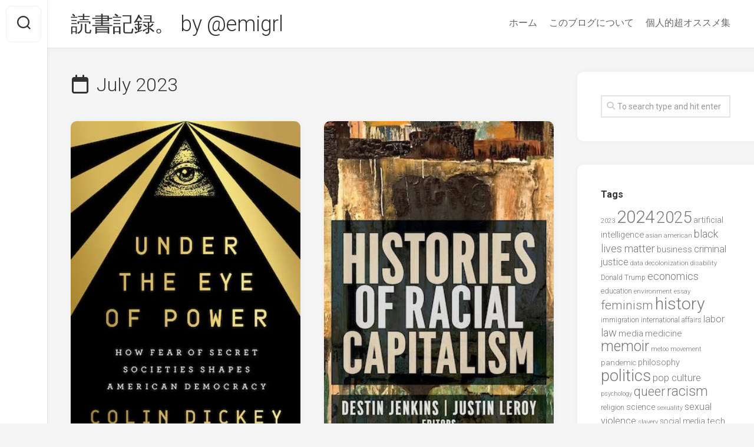

--- FILE ---
content_type: text/html; charset=UTF-8
request_url: http://books.macska.org/2023/07
body_size: 18368
content:
<!DOCTYPE html> 
<html class="no-js" lang="en-US">

<head>
	<meta charset="UTF-8">
	<meta name="viewport" content="width=device-width, initial-scale=1.0">
	<link rel="profile" href="https://gmpg.org/xfn/11">
		
	<title>July 2023 &#8211; 読書記録。 by @emigrl</title>
<meta name='robots' content='max-image-preview:large' />
<script>document.documentElement.className = document.documentElement.className.replace("no-js","js");</script>
<link rel='dns-prefetch' href='//stats.wp.com' />
<link rel='dns-prefetch' href='//fonts.googleapis.com' />
<link rel="alternate" type="application/rss+xml" title="読書記録。 by @emigrl &raquo; Feed" href="http://books.macska.org/feed" />
<link rel="alternate" type="application/rss+xml" title="読書記録。 by @emigrl &raquo; Comments Feed" href="http://books.macska.org/comments/feed" />
<style id='wp-img-auto-sizes-contain-inline-css' type='text/css'>
img:is([sizes=auto i],[sizes^="auto," i]){contain-intrinsic-size:3000px 1500px}
/*# sourceURL=wp-img-auto-sizes-contain-inline-css */
</style>
<style id='wp-emoji-styles-inline-css' type='text/css'>

	img.wp-smiley, img.emoji {
		display: inline !important;
		border: none !important;
		box-shadow: none !important;
		height: 1em !important;
		width: 1em !important;
		margin: 0 0.07em !important;
		vertical-align: -0.1em !important;
		background: none !important;
		padding: 0 !important;
	}
/*# sourceURL=wp-emoji-styles-inline-css */
</style>
<style id='wp-block-library-inline-css' type='text/css'>
:root{--wp-block-synced-color:#7a00df;--wp-block-synced-color--rgb:122,0,223;--wp-bound-block-color:var(--wp-block-synced-color);--wp-editor-canvas-background:#ddd;--wp-admin-theme-color:#007cba;--wp-admin-theme-color--rgb:0,124,186;--wp-admin-theme-color-darker-10:#006ba1;--wp-admin-theme-color-darker-10--rgb:0,107,160.5;--wp-admin-theme-color-darker-20:#005a87;--wp-admin-theme-color-darker-20--rgb:0,90,135;--wp-admin-border-width-focus:2px}@media (min-resolution:192dpi){:root{--wp-admin-border-width-focus:1.5px}}.wp-element-button{cursor:pointer}:root .has-very-light-gray-background-color{background-color:#eee}:root .has-very-dark-gray-background-color{background-color:#313131}:root .has-very-light-gray-color{color:#eee}:root .has-very-dark-gray-color{color:#313131}:root .has-vivid-green-cyan-to-vivid-cyan-blue-gradient-background{background:linear-gradient(135deg,#00d084,#0693e3)}:root .has-purple-crush-gradient-background{background:linear-gradient(135deg,#34e2e4,#4721fb 50%,#ab1dfe)}:root .has-hazy-dawn-gradient-background{background:linear-gradient(135deg,#faaca8,#dad0ec)}:root .has-subdued-olive-gradient-background{background:linear-gradient(135deg,#fafae1,#67a671)}:root .has-atomic-cream-gradient-background{background:linear-gradient(135deg,#fdd79a,#004a59)}:root .has-nightshade-gradient-background{background:linear-gradient(135deg,#330968,#31cdcf)}:root .has-midnight-gradient-background{background:linear-gradient(135deg,#020381,#2874fc)}:root{--wp--preset--font-size--normal:16px;--wp--preset--font-size--huge:42px}.has-regular-font-size{font-size:1em}.has-larger-font-size{font-size:2.625em}.has-normal-font-size{font-size:var(--wp--preset--font-size--normal)}.has-huge-font-size{font-size:var(--wp--preset--font-size--huge)}.has-text-align-center{text-align:center}.has-text-align-left{text-align:left}.has-text-align-right{text-align:right}.has-fit-text{white-space:nowrap!important}#end-resizable-editor-section{display:none}.aligncenter{clear:both}.items-justified-left{justify-content:flex-start}.items-justified-center{justify-content:center}.items-justified-right{justify-content:flex-end}.items-justified-space-between{justify-content:space-between}.screen-reader-text{border:0;clip-path:inset(50%);height:1px;margin:-1px;overflow:hidden;padding:0;position:absolute;width:1px;word-wrap:normal!important}.screen-reader-text:focus{background-color:#ddd;clip-path:none;color:#444;display:block;font-size:1em;height:auto;left:5px;line-height:normal;padding:15px 23px 14px;text-decoration:none;top:5px;width:auto;z-index:100000}html :where(.has-border-color){border-style:solid}html :where([style*=border-top-color]){border-top-style:solid}html :where([style*=border-right-color]){border-right-style:solid}html :where([style*=border-bottom-color]){border-bottom-style:solid}html :where([style*=border-left-color]){border-left-style:solid}html :where([style*=border-width]){border-style:solid}html :where([style*=border-top-width]){border-top-style:solid}html :where([style*=border-right-width]){border-right-style:solid}html :where([style*=border-bottom-width]){border-bottom-style:solid}html :where([style*=border-left-width]){border-left-style:solid}html :where(img[class*=wp-image-]){height:auto;max-width:100%}:where(figure){margin:0 0 1em}html :where(.is-position-sticky){--wp-admin--admin-bar--position-offset:var(--wp-admin--admin-bar--height,0px)}@media screen and (max-width:600px){html :where(.is-position-sticky){--wp-admin--admin-bar--position-offset:0px}}

/*# sourceURL=wp-block-library-inline-css */
</style><style id='global-styles-inline-css' type='text/css'>
:root{--wp--preset--aspect-ratio--square: 1;--wp--preset--aspect-ratio--4-3: 4/3;--wp--preset--aspect-ratio--3-4: 3/4;--wp--preset--aspect-ratio--3-2: 3/2;--wp--preset--aspect-ratio--2-3: 2/3;--wp--preset--aspect-ratio--16-9: 16/9;--wp--preset--aspect-ratio--9-16: 9/16;--wp--preset--color--black: #000000;--wp--preset--color--cyan-bluish-gray: #abb8c3;--wp--preset--color--white: #ffffff;--wp--preset--color--pale-pink: #f78da7;--wp--preset--color--vivid-red: #cf2e2e;--wp--preset--color--luminous-vivid-orange: #ff6900;--wp--preset--color--luminous-vivid-amber: #fcb900;--wp--preset--color--light-green-cyan: #7bdcb5;--wp--preset--color--vivid-green-cyan: #00d084;--wp--preset--color--pale-cyan-blue: #8ed1fc;--wp--preset--color--vivid-cyan-blue: #0693e3;--wp--preset--color--vivid-purple: #9b51e0;--wp--preset--gradient--vivid-cyan-blue-to-vivid-purple: linear-gradient(135deg,rgb(6,147,227) 0%,rgb(155,81,224) 100%);--wp--preset--gradient--light-green-cyan-to-vivid-green-cyan: linear-gradient(135deg,rgb(122,220,180) 0%,rgb(0,208,130) 100%);--wp--preset--gradient--luminous-vivid-amber-to-luminous-vivid-orange: linear-gradient(135deg,rgb(252,185,0) 0%,rgb(255,105,0) 100%);--wp--preset--gradient--luminous-vivid-orange-to-vivid-red: linear-gradient(135deg,rgb(255,105,0) 0%,rgb(207,46,46) 100%);--wp--preset--gradient--very-light-gray-to-cyan-bluish-gray: linear-gradient(135deg,rgb(238,238,238) 0%,rgb(169,184,195) 100%);--wp--preset--gradient--cool-to-warm-spectrum: linear-gradient(135deg,rgb(74,234,220) 0%,rgb(151,120,209) 20%,rgb(207,42,186) 40%,rgb(238,44,130) 60%,rgb(251,105,98) 80%,rgb(254,248,76) 100%);--wp--preset--gradient--blush-light-purple: linear-gradient(135deg,rgb(255,206,236) 0%,rgb(152,150,240) 100%);--wp--preset--gradient--blush-bordeaux: linear-gradient(135deg,rgb(254,205,165) 0%,rgb(254,45,45) 50%,rgb(107,0,62) 100%);--wp--preset--gradient--luminous-dusk: linear-gradient(135deg,rgb(255,203,112) 0%,rgb(199,81,192) 50%,rgb(65,88,208) 100%);--wp--preset--gradient--pale-ocean: linear-gradient(135deg,rgb(255,245,203) 0%,rgb(182,227,212) 50%,rgb(51,167,181) 100%);--wp--preset--gradient--electric-grass: linear-gradient(135deg,rgb(202,248,128) 0%,rgb(113,206,126) 100%);--wp--preset--gradient--midnight: linear-gradient(135deg,rgb(2,3,129) 0%,rgb(40,116,252) 100%);--wp--preset--font-size--small: 13px;--wp--preset--font-size--medium: 20px;--wp--preset--font-size--large: 36px;--wp--preset--font-size--x-large: 42px;--wp--preset--spacing--20: 0.44rem;--wp--preset--spacing--30: 0.67rem;--wp--preset--spacing--40: 1rem;--wp--preset--spacing--50: 1.5rem;--wp--preset--spacing--60: 2.25rem;--wp--preset--spacing--70: 3.38rem;--wp--preset--spacing--80: 5.06rem;--wp--preset--shadow--natural: 6px 6px 9px rgba(0, 0, 0, 0.2);--wp--preset--shadow--deep: 12px 12px 50px rgba(0, 0, 0, 0.4);--wp--preset--shadow--sharp: 6px 6px 0px rgba(0, 0, 0, 0.2);--wp--preset--shadow--outlined: 6px 6px 0px -3px rgb(255, 255, 255), 6px 6px rgb(0, 0, 0);--wp--preset--shadow--crisp: 6px 6px 0px rgb(0, 0, 0);}:where(.is-layout-flex){gap: 0.5em;}:where(.is-layout-grid){gap: 0.5em;}body .is-layout-flex{display: flex;}.is-layout-flex{flex-wrap: wrap;align-items: center;}.is-layout-flex > :is(*, div){margin: 0;}body .is-layout-grid{display: grid;}.is-layout-grid > :is(*, div){margin: 0;}:where(.wp-block-columns.is-layout-flex){gap: 2em;}:where(.wp-block-columns.is-layout-grid){gap: 2em;}:where(.wp-block-post-template.is-layout-flex){gap: 1.25em;}:where(.wp-block-post-template.is-layout-grid){gap: 1.25em;}.has-black-color{color: var(--wp--preset--color--black) !important;}.has-cyan-bluish-gray-color{color: var(--wp--preset--color--cyan-bluish-gray) !important;}.has-white-color{color: var(--wp--preset--color--white) !important;}.has-pale-pink-color{color: var(--wp--preset--color--pale-pink) !important;}.has-vivid-red-color{color: var(--wp--preset--color--vivid-red) !important;}.has-luminous-vivid-orange-color{color: var(--wp--preset--color--luminous-vivid-orange) !important;}.has-luminous-vivid-amber-color{color: var(--wp--preset--color--luminous-vivid-amber) !important;}.has-light-green-cyan-color{color: var(--wp--preset--color--light-green-cyan) !important;}.has-vivid-green-cyan-color{color: var(--wp--preset--color--vivid-green-cyan) !important;}.has-pale-cyan-blue-color{color: var(--wp--preset--color--pale-cyan-blue) !important;}.has-vivid-cyan-blue-color{color: var(--wp--preset--color--vivid-cyan-blue) !important;}.has-vivid-purple-color{color: var(--wp--preset--color--vivid-purple) !important;}.has-black-background-color{background-color: var(--wp--preset--color--black) !important;}.has-cyan-bluish-gray-background-color{background-color: var(--wp--preset--color--cyan-bluish-gray) !important;}.has-white-background-color{background-color: var(--wp--preset--color--white) !important;}.has-pale-pink-background-color{background-color: var(--wp--preset--color--pale-pink) !important;}.has-vivid-red-background-color{background-color: var(--wp--preset--color--vivid-red) !important;}.has-luminous-vivid-orange-background-color{background-color: var(--wp--preset--color--luminous-vivid-orange) !important;}.has-luminous-vivid-amber-background-color{background-color: var(--wp--preset--color--luminous-vivid-amber) !important;}.has-light-green-cyan-background-color{background-color: var(--wp--preset--color--light-green-cyan) !important;}.has-vivid-green-cyan-background-color{background-color: var(--wp--preset--color--vivid-green-cyan) !important;}.has-pale-cyan-blue-background-color{background-color: var(--wp--preset--color--pale-cyan-blue) !important;}.has-vivid-cyan-blue-background-color{background-color: var(--wp--preset--color--vivid-cyan-blue) !important;}.has-vivid-purple-background-color{background-color: var(--wp--preset--color--vivid-purple) !important;}.has-black-border-color{border-color: var(--wp--preset--color--black) !important;}.has-cyan-bluish-gray-border-color{border-color: var(--wp--preset--color--cyan-bluish-gray) !important;}.has-white-border-color{border-color: var(--wp--preset--color--white) !important;}.has-pale-pink-border-color{border-color: var(--wp--preset--color--pale-pink) !important;}.has-vivid-red-border-color{border-color: var(--wp--preset--color--vivid-red) !important;}.has-luminous-vivid-orange-border-color{border-color: var(--wp--preset--color--luminous-vivid-orange) !important;}.has-luminous-vivid-amber-border-color{border-color: var(--wp--preset--color--luminous-vivid-amber) !important;}.has-light-green-cyan-border-color{border-color: var(--wp--preset--color--light-green-cyan) !important;}.has-vivid-green-cyan-border-color{border-color: var(--wp--preset--color--vivid-green-cyan) !important;}.has-pale-cyan-blue-border-color{border-color: var(--wp--preset--color--pale-cyan-blue) !important;}.has-vivid-cyan-blue-border-color{border-color: var(--wp--preset--color--vivid-cyan-blue) !important;}.has-vivid-purple-border-color{border-color: var(--wp--preset--color--vivid-purple) !important;}.has-vivid-cyan-blue-to-vivid-purple-gradient-background{background: var(--wp--preset--gradient--vivid-cyan-blue-to-vivid-purple) !important;}.has-light-green-cyan-to-vivid-green-cyan-gradient-background{background: var(--wp--preset--gradient--light-green-cyan-to-vivid-green-cyan) !important;}.has-luminous-vivid-amber-to-luminous-vivid-orange-gradient-background{background: var(--wp--preset--gradient--luminous-vivid-amber-to-luminous-vivid-orange) !important;}.has-luminous-vivid-orange-to-vivid-red-gradient-background{background: var(--wp--preset--gradient--luminous-vivid-orange-to-vivid-red) !important;}.has-very-light-gray-to-cyan-bluish-gray-gradient-background{background: var(--wp--preset--gradient--very-light-gray-to-cyan-bluish-gray) !important;}.has-cool-to-warm-spectrum-gradient-background{background: var(--wp--preset--gradient--cool-to-warm-spectrum) !important;}.has-blush-light-purple-gradient-background{background: var(--wp--preset--gradient--blush-light-purple) !important;}.has-blush-bordeaux-gradient-background{background: var(--wp--preset--gradient--blush-bordeaux) !important;}.has-luminous-dusk-gradient-background{background: var(--wp--preset--gradient--luminous-dusk) !important;}.has-pale-ocean-gradient-background{background: var(--wp--preset--gradient--pale-ocean) !important;}.has-electric-grass-gradient-background{background: var(--wp--preset--gradient--electric-grass) !important;}.has-midnight-gradient-background{background: var(--wp--preset--gradient--midnight) !important;}.has-small-font-size{font-size: var(--wp--preset--font-size--small) !important;}.has-medium-font-size{font-size: var(--wp--preset--font-size--medium) !important;}.has-large-font-size{font-size: var(--wp--preset--font-size--large) !important;}.has-x-large-font-size{font-size: var(--wp--preset--font-size--x-large) !important;}
/*# sourceURL=global-styles-inline-css */
</style>

<style id='classic-theme-styles-inline-css' type='text/css'>
/*! This file is auto-generated */
.wp-block-button__link{color:#fff;background-color:#32373c;border-radius:9999px;box-shadow:none;text-decoration:none;padding:calc(.667em + 2px) calc(1.333em + 2px);font-size:1.125em}.wp-block-file__button{background:#32373c;color:#fff;text-decoration:none}
/*# sourceURL=/wp-includes/css/classic-themes.min.css */
</style>
<link rel='stylesheet' id='contact-form-7-css' href='http://books.macska.org/wp-content/plugins/contact-form-7/includes/css/styles.css?ver=6.1.4' type='text/css' media='all' />
<link rel='stylesheet' id='url-shortify-css' href='http://books.macska.org/wp-content/plugins/url-shortify/lite/dist/styles/url-shortify.css?ver=1.11.4' type='text/css' media='all' />
<link rel='stylesheet' id='gridzone-style-css' href='http://books.macska.org/wp-content/themes/gridzone/style.css?ver=6.9' type='text/css' media='all' />
<style id='gridzone-style-inline-css' type='text/css'>
body { font-family: "Roboto", Arial, sans-serif; }

/*# sourceURL=gridzone-style-inline-css */
</style>
<link rel='stylesheet' id='gridzone-responsive-css' href='http://books.macska.org/wp-content/themes/gridzone/responsive.css?ver=6.9' type='text/css' media='all' />
<link rel='stylesheet' id='gridzone-font-awesome-css' href='http://books.macska.org/wp-content/themes/gridzone/fonts/all.min.css?ver=6.9' type='text/css' media='all' />
<link rel='stylesheet' id='roboto-css' href='//fonts.googleapis.com/css?family=Roboto%3A400%2C300italic%2C300%2C400italic%2C700&#038;subset=latin%2Clatin-ext&#038;ver=6.9' type='text/css' media='all' />
<link rel='stylesheet' id='wpel-style-css' href='http://books.macska.org/wp-content/plugins/wp-external-links/public/css/wpel.css?ver=2.63' type='text/css' media='all' />
<script type="text/javascript" src="http://books.macska.org/wp-includes/js/jquery/jquery.min.js?ver=3.7.1" id="jquery-core-js"></script>
<script type="text/javascript" src="http://books.macska.org/wp-includes/js/jquery/jquery-migrate.min.js?ver=3.4.1" id="jquery-migrate-js"></script>
<script type="text/javascript" id="url-shortify-js-extra">
/* <![CDATA[ */
var usParams = {"ajaxurl":"http://books.macska.org/wp-admin/admin-ajax.php"};
//# sourceURL=url-shortify-js-extra
/* ]]> */
</script>
<script type="text/javascript" src="http://books.macska.org/wp-content/plugins/url-shortify/lite/dist/scripts/url-shortify.js?ver=1.11.4" id="url-shortify-js"></script>
<script type="text/javascript" src="http://books.macska.org/wp-content/themes/gridzone/js/slick.min.js?ver=6.9" id="gridzone-slick-js"></script>
<link rel="https://api.w.org/" href="http://books.macska.org/wp-json/" /><link rel="EditURI" type="application/rsd+xml" title="RSD" href="http://books.macska.org/xmlrpc.php?rsd" />
<meta name="generator" content="WordPress 6.9" />
	<style>img#wpstats{display:none}</style>
		
<!-- Jetpack Open Graph Tags -->
<meta property="og:type" content="website" />
<meta property="og:title" content="July 2023 &#8211; 読書記録。 by @emigrl" />
<meta property="og:site_name" content="読書記録。 by @emigrl" />
<meta property="og:image" content="https://s0.wp.com/i/blank.jpg" />
<meta property="og:image:width" content="200" />
<meta property="og:image:height" content="200" />
<meta property="og:image:alt" content="" />
<meta property="og:locale" content="en_US" />

<!-- End Jetpack Open Graph Tags -->
<style>.shorten_url { 
	   padding: 10px 10px 10px 10px ; 
	   border: 1px solid #AAAAAA ; 
	   background-color: #EEEEEE ;
}</style><style id="kirki-inline-styles"></style></head>

<body class="archive date wp-theme-gridzone col-2cl full-width mobile-menu logged-out">


<a class="skip-link screen-reader-text" href="#page">Skip to content</a>

<div id="wrapper">
	
	<div id="header-sticky">
		<header id="header" class="hide-on-scroll-down nav-menu-dropdown-left">

			<div class="group">
				<p class="site-title"><a href="http://books.macska.org/" rel="home" data-wpel-link="internal">読書記録。 by @emigrl</a></p>
									<p class="site-description"></p>
								
									<div id="wrap-nav-header" class="wrap-nav">
								<nav id="nav-header-nav" class="main-navigation nav-menu">
			<button class="menu-toggle" aria-controls="primary-menu" aria-expanded="false">
				<span class="screen-reader-text">Expand Menu</span><div class="menu-toggle-icon"><span></span><span></span><span></span></div>			</button>
			<div class="menu-menu-container"><ul id="nav-header" class="menu"><li id="menu-item-233" class="menu-item menu-item-type-custom menu-item-object-custom menu-item-home menu-item-233"><span class="menu-item-wrapper"><a href="http://books.macska.org" data-wpel-link="internal">ホーム</a></span></li>
<li id="menu-item-232" class="menu-item menu-item-type-post_type menu-item-object-page menu-item-232"><span class="menu-item-wrapper"><a href="http://books.macska.org/about" data-wpel-link="internal">このブログについて</a></span></li>
<li id="menu-item-484" class="menu-item menu-item-type-post_type menu-item-object-page menu-item-484"><span class="menu-item-wrapper"><a href="http://books.macska.org/favourite" data-wpel-link="internal">個人的超オススメ集</a></span></li>
</ul></div>		</nav>
							</div>
								
									<div id="wrap-nav-mobile" class="wrap-nav">
								<nav id="nav-mobile-nav" class="main-navigation nav-menu">
			<button class="menu-toggle" aria-controls="primary-menu" aria-expanded="false">
				<span class="screen-reader-text">Expand Menu</span><div class="menu-toggle-icon"><span></span><span></span><span></span></div>			</button>
			<div class="menu-menu-container"><ul id="nav-mobile" class="menu"><li class="menu-item menu-item-type-custom menu-item-object-custom menu-item-home menu-item-233"><span class="menu-item-wrapper"><a href="http://books.macska.org" data-wpel-link="internal">ホーム</a></span></li>
<li class="menu-item menu-item-type-post_type menu-item-object-page menu-item-232"><span class="menu-item-wrapper"><a href="http://books.macska.org/about" data-wpel-link="internal">このブログについて</a></span></li>
<li class="menu-item menu-item-type-post_type menu-item-object-page menu-item-484"><span class="menu-item-wrapper"><a href="http://books.macska.org/favourite" data-wpel-link="internal">個人的超オススメ集</a></span></li>
</ul></div>		</nav>
							</div>
								
			</div>
			
		</header><!--/#header-->
	</div><!--/#header-sticky-->
	
	<div class="sidebar s2 group">
					<div class="search-trap-focus">
				<button class="toggle-search" data-target=".search-trap-focus">
					<svg class="svg-icon" id="svg-search" aria-hidden="true" role="img" focusable="false" xmlns="http://www.w3.org/2000/svg" width="23" height="23" viewBox="0 0 23 23"><path d="M38.710696,48.0601792 L43,52.3494831 L41.3494831,54 L37.0601792,49.710696 C35.2632422,51.1481185 32.9839107,52.0076499 30.5038249,52.0076499 C24.7027226,52.0076499 20,47.3049272 20,41.5038249 C20,35.7027226 24.7027226,31 30.5038249,31 C36.3049272,31 41.0076499,35.7027226 41.0076499,41.5038249 C41.0076499,43.9839107 40.1481185,46.2632422 38.710696,48.0601792 Z M36.3875844,47.1716785 C37.8030221,45.7026647 38.6734666,43.7048964 38.6734666,41.5038249 C38.6734666,36.9918565 35.0157934,33.3341833 30.5038249,33.3341833 C25.9918565,33.3341833 22.3341833,36.9918565 22.3341833,41.5038249 C22.3341833,46.0157934 25.9918565,49.6734666 30.5038249,49.6734666 C32.7048964,49.6734666 34.7026647,48.8030221 36.1716785,47.3875844 C36.2023931,47.347638 36.2360451,47.3092237 36.2726343,47.2726343 C36.3092237,47.2360451 36.347638,47.2023931 36.3875844,47.1716785 Z" transform="translate(-20 -31)"></path></svg>
					<svg class="svg-icon" id="svg-close" aria-hidden="true" role="img" focusable="false" xmlns="http://www.w3.org/2000/svg" width="23" height="23" viewBox="0 0 16 16"><polygon fill="" fill-rule="evenodd" points="6.852 7.649 .399 1.195 1.445 .149 7.899 6.602 14.352 .149 15.399 1.195 8.945 7.649 15.399 14.102 14.352 15.149 7.899 8.695 1.445 15.149 .399 14.102"></polygon></svg>
				</button>
				<div class="search-expand">
					<div class="search-expand-inner">
						<form method="get" class="searchform themeform" action="http://books.macska.org/">
	<div>
		<input type="text" class="search" name="s" onblur="if(this.value=='')this.value='To search type and hit enter';" onfocus="if(this.value=='To search type and hit enter')this.value='';" value="To search type and hit enter" />
	</div>
</form>					</div>
				</div>
			</div>
							<ul class="social-links"></ul>			</div>
	
	
	<div class="container" id="page">
		<div class="container-inner">			
			<div class="main">
				<div class="main-inner group">
<div class="content">
		
	<div class="page-title group">
	<div class="page-title-inner group">
	
					<h1><i class="far fa-calendar"></i>July 2023</h1>
				
		
								
	</div><!--/.page-title-inner-->
</div><!--/.page-title-->	
				
		<div class="masonry" id="masonry">
					
<article id="post-2548" class="masonry-item group post-2548 post type-post status-publish format-standard has-post-thumbnail hentry category-politics tag-conspiracy-theory tag-history tag-politics tag-qanon">	
	<div class="masonry-inner">
		
		<div class="entry-top">
			<a class="entry-thumbnail" href="http://books.macska.org/colin-dickey%e8%91%97%e3%80%8cunder-the-eye-of-power-how-fear-of-secret-societies-shapes-american-democracy%e3%80%8d" data-wpel-link="internal">
									<img width="331" height="500" src="http://books.macska.org/wp-content/uploads/2023/07/under_the_eye_of_power.jpg" class="attachment-gridzone-medium-h size-gridzone-medium-h wp-post-image" alt="Under the Eye of Power" decoding="async" fetchpriority="high" srcset="http://books.macska.org/wp-content/uploads/2023/07/under_the_eye_of_power.jpg 331w, http://books.macska.org/wp-content/uploads/2023/07/under_the_eye_of_power-199x300.jpg 199w" sizes="(max-width: 331px) 100vw, 331px" />																			</a>
			<div class="entry-category"><a href="http://books.macska.org/category/politics" rel="category tag" data-wpel-link="internal">Politics</a></div>
		</div>
		<h2 class="entry-title">
			<a href="http://books.macska.org/colin-dickey%e8%91%97%e3%80%8cunder-the-eye-of-power-how-fear-of-secret-societies-shapes-american-democracy%e3%80%8d" rel="bookmark" data-wpel-link="internal">Colin Dickey著「Under the Eye of Power: How Fear of Secret Societies Shapes American Democracy」</a>
		</h2><!--/.entry-title-->

				
		<ul class="entry-meta group">
			<li class="entry-date"><i class="far fa-calendar"></i> July 30, 2023</li>
					</ul>
		
	</div>
</article><!--/.post-->						
<article id="post-2545" class="masonry-item group post-2545 post type-post status-publish format-standard has-post-thumbnail hentry category-history tag-colonialism tag-economics tag-history tag-labor tag-racism">	
	<div class="masonry-inner">
		
		<div class="entry-top">
			<a class="entry-thumbnail" href="http://books.macska.org/destin-jenkins-justin-leroy%e7%b7%a8%e3%80%8chistories-of-racial-capitalism%e3%80%8d" data-wpel-link="internal">
									<img width="333" height="500" src="http://books.macska.org/wp-content/uploads/2023/07/histories_of_racial_capitalism.jpg" class="attachment-gridzone-medium-h size-gridzone-medium-h wp-post-image" alt="Histories of Racial Capitalism" decoding="async" srcset="http://books.macska.org/wp-content/uploads/2023/07/histories_of_racial_capitalism.jpg 333w, http://books.macska.org/wp-content/uploads/2023/07/histories_of_racial_capitalism-200x300.jpg 200w" sizes="(max-width: 333px) 100vw, 333px" />																			</a>
			<div class="entry-category"><a href="http://books.macska.org/category/history" rel="category tag" data-wpel-link="internal">History</a></div>
		</div>
		<h2 class="entry-title">
			<a href="http://books.macska.org/destin-jenkins-justin-leroy%e7%b7%a8%e3%80%8chistories-of-racial-capitalism%e3%80%8d" rel="bookmark" data-wpel-link="internal">Destin Jenkins &#038; Justin Leroy編「Histories of Racial Capitalism」</a>
		</h2><!--/.entry-title-->

				
		<ul class="entry-meta group">
			<li class="entry-date"><i class="far fa-calendar"></i> July 30, 2023</li>
					</ul>
		
	</div>
</article><!--/.post-->						
<article id="post-2540" class="masonry-item group post-2540 post type-post status-publish format-standard has-post-thumbnail hentry category-memoir tag-business tag-cult tag-fashion tag-memoir tag-pop-culture tag-sexual-harassment tag-sexual-violence">	
	<div class="masonry-inner">
		
		<div class="entry-top">
			<a class="entry-thumbnail" href="http://books.macska.org/kate-flannery%e8%91%97%e3%80%8cstrip-tees-a-memoir-of-millennial-los-angeles%e3%80%8d" data-wpel-link="internal">
									<img width="329" height="500" src="http://books.macska.org/wp-content/uploads/2023/07/strip_tees.jpg" class="attachment-gridzone-medium-h size-gridzone-medium-h wp-post-image" alt="Strip Tees" decoding="async" srcset="http://books.macska.org/wp-content/uploads/2023/07/strip_tees.jpg 329w, http://books.macska.org/wp-content/uploads/2023/07/strip_tees-197x300.jpg 197w" sizes="(max-width: 329px) 100vw, 329px" />																			</a>
			<div class="entry-category"><a href="http://books.macska.org/category/memoir" rel="category tag" data-wpel-link="internal">Memoir</a></div>
		</div>
		<h2 class="entry-title">
			<a href="http://books.macska.org/kate-flannery%e8%91%97%e3%80%8cstrip-tees-a-memoir-of-millennial-los-angeles%e3%80%8d" rel="bookmark" data-wpel-link="internal">Kate Flannery著「Strip Tees: A Memoir of Millennial Los Angeles」</a>
		</h2><!--/.entry-title-->

				
		<ul class="entry-meta group">
			<li class="entry-date"><i class="far fa-calendar"></i> July 23, 2023</li>
					</ul>
		
	</div>
</article><!--/.post-->						
<article id="post-2537" class="masonry-item group post-2537 post type-post status-publish format-standard has-post-thumbnail hentry category-feminism tag-care tag-feminism tag-labor tag-socialism">	
	<div class="masonry-inner">
		
		<div class="entry-top">
			<a class="entry-thumbnail" href="http://books.macska.org/helen-hester-nick-srnicek%e8%91%97%e3%80%8cafter-work-the-fight-for-free-time%e3%80%8d" data-wpel-link="internal">
									<img width="331" height="500" src="http://books.macska.org/wp-content/uploads/2023/07/after_work.jpg" class="attachment-gridzone-medium-h size-gridzone-medium-h wp-post-image" alt="After Work" decoding="async" loading="lazy" srcset="http://books.macska.org/wp-content/uploads/2023/07/after_work.jpg 331w, http://books.macska.org/wp-content/uploads/2023/07/after_work-199x300.jpg 199w" sizes="auto, (max-width: 331px) 100vw, 331px" />																			</a>
			<div class="entry-category"><a href="http://books.macska.org/category/feminism" rel="category tag" data-wpel-link="internal">Feminism</a></div>
		</div>
		<h2 class="entry-title">
			<a href="http://books.macska.org/helen-hester-nick-srnicek%e8%91%97%e3%80%8cafter-work-the-fight-for-free-time%e3%80%8d" rel="bookmark" data-wpel-link="internal">Helen Hester &#038; Nick Srnicek著「After Work: The Fight for Free Time」</a>
		</h2><!--/.entry-title-->

				
		<ul class="entry-meta group">
			<li class="entry-date"><i class="far fa-calendar"></i> July 22, 2023</li>
					</ul>
		
	</div>
</article><!--/.post-->						
<article id="post-2534" class="masonry-item group post-2534 post type-post status-publish format-standard has-post-thumbnail hentry category-racial-justice tag-alt-right tag-antifa tag-black-lives-matter tag-racism tag-white-supremacy">	
	<div class="masonry-inner">
		
		<div class="entry-top">
			<a class="entry-thumbnail" href="http://books.macska.org/nora-neus%e8%91%97%e3%80%8c24-hours-in-charlottesville-an-oral-history-of-the-stand-against-white-supremacy%e3%80%8d" data-wpel-link="internal">
									<img width="331" height="500" src="http://books.macska.org/wp-content/uploads/2023/07/24_hours_in_charlottesville.jpg" class="attachment-gridzone-medium-h size-gridzone-medium-h wp-post-image" alt="24 Hours in Charlottesville" decoding="async" loading="lazy" srcset="http://books.macska.org/wp-content/uploads/2023/07/24_hours_in_charlottesville.jpg 331w, http://books.macska.org/wp-content/uploads/2023/07/24_hours_in_charlottesville-199x300.jpg 199w" sizes="auto, (max-width: 331px) 100vw, 331px" />																			</a>
			<div class="entry-category"><a href="http://books.macska.org/category/racial-justice" rel="category tag" data-wpel-link="internal">Racial Justice</a></div>
		</div>
		<h2 class="entry-title">
			<a href="http://books.macska.org/nora-neus%e8%91%97%e3%80%8c24-hours-in-charlottesville-an-oral-history-of-the-stand-against-white-supremacy%e3%80%8d" rel="bookmark" data-wpel-link="internal">Nora Neus著「24 Hours in Charlottesville: An Oral History of the Stand Against White Supremacy」</a>
		</h2><!--/.entry-title-->

				
		<ul class="entry-meta group">
			<li class="entry-date"><i class="far fa-calendar"></i> July 22, 2023</li>
					</ul>
		
	</div>
</article><!--/.post-->						
<article id="post-2530" class="masonry-item group post-2530 post type-post status-publish format-standard has-post-thumbnail hentry category-queer-trans tag-gender tag-memoir tag-pop-culture tag-queer">	
	<div class="masonry-inner">
		
		<div class="entry-top">
			<a class="entry-thumbnail" href="http://books.macska.org/manuel-betancourt%e8%91%97%e3%80%8cthe-male-gazed-on-hunks-heartthrobs-and-what-pop-culture-taught-me-about-desiring-men%e3%80%8d" data-wpel-link="internal">
									<img width="333" height="500" src="http://books.macska.org/wp-content/uploads/2023/07/the_male_gazed.jpg" class="attachment-gridzone-medium-h size-gridzone-medium-h wp-post-image" alt="The Male Gazed" decoding="async" loading="lazy" srcset="http://books.macska.org/wp-content/uploads/2023/07/the_male_gazed.jpg 333w, http://books.macska.org/wp-content/uploads/2023/07/the_male_gazed-200x300.jpg 200w" sizes="auto, (max-width: 333px) 100vw, 333px" />																			</a>
			<div class="entry-category"><a href="http://books.macska.org/category/queer-trans" rel="category tag" data-wpel-link="internal">Queer &amp; Trans</a></div>
		</div>
		<h2 class="entry-title">
			<a href="http://books.macska.org/manuel-betancourt%e8%91%97%e3%80%8cthe-male-gazed-on-hunks-heartthrobs-and-what-pop-culture-taught-me-about-desiring-men%e3%80%8d" rel="bookmark" data-wpel-link="internal">Manuel Betancourt著「The Male Gazed: On Hunks, Heartthrobs, and What Pop Culture Taught Me About (Desiring) Men」</a>
		</h2><!--/.entry-title-->

				
		<ul class="entry-meta group">
			<li class="entry-date"><i class="far fa-calendar"></i> July 22, 2023</li>
					</ul>
		
	</div>
</article><!--/.post-->						
<article id="post-2527" class="masonry-item group post-2527 post type-post status-publish format-standard has-post-thumbnail hentry category-science tag-medicine tag-pandemic tag-science">	
	<div class="masonry-inner">
		
		<div class="entry-top">
			<a class="entry-thumbnail" href="http://books.macska.org/alison-young%e8%91%97%e3%80%8cpandoras-gamble-lab-leaks-pandemics-and-a-world-at-risk%e3%80%8d" data-wpel-link="internal">
									<img width="331" height="500" src="http://books.macska.org/wp-content/uploads/2023/07/pandoras_gamble.jpg" class="attachment-gridzone-medium-h size-gridzone-medium-h wp-post-image" alt="Pandora&#039;s Gamble" decoding="async" loading="lazy" srcset="http://books.macska.org/wp-content/uploads/2023/07/pandoras_gamble.jpg 331w, http://books.macska.org/wp-content/uploads/2023/07/pandoras_gamble-199x300.jpg 199w" sizes="auto, (max-width: 331px) 100vw, 331px" />																			</a>
			<div class="entry-category"><a href="http://books.macska.org/category/science" rel="category tag" data-wpel-link="internal">Science</a></div>
		</div>
		<h2 class="entry-title">
			<a href="http://books.macska.org/alison-young%e8%91%97%e3%80%8cpandoras-gamble-lab-leaks-pandemics-and-a-world-at-risk%e3%80%8d" rel="bookmark" data-wpel-link="internal">Alison Young著「Pandora&#8217;s Gamble: Lab Leaks, Pandemics, and a World at Risk」</a>
		</h2><!--/.entry-title-->

				
		<ul class="entry-meta group">
			<li class="entry-date"><i class="far fa-calendar"></i> July 22, 2023</li>
					</ul>
		
	</div>
</article><!--/.post-->						
<article id="post-2524" class="masonry-item group post-2524 post type-post status-publish format-standard has-post-thumbnail hentry category-pop-culture tag-hip-hop tag-middle-east tag-politics tag-pop-culture">	
	<div class="masonry-inner">
		
		<div class="entry-top">
			<a class="entry-thumbnail" href="http://books.macska.org/yasmine-el-rashidi%e8%91%97%e3%80%8claughter-in-the-dark-egypt-to-the-tune-of-change%e3%80%8d" data-wpel-link="internal">
									<img width="334" height="500" src="http://books.macska.org/wp-content/uploads/2023/07/laughter_in_the_dark.jpg" class="attachment-gridzone-medium-h size-gridzone-medium-h wp-post-image" alt="Laughter in the Dark" decoding="async" loading="lazy" srcset="http://books.macska.org/wp-content/uploads/2023/07/laughter_in_the_dark.jpg 334w, http://books.macska.org/wp-content/uploads/2023/07/laughter_in_the_dark-200x300.jpg 200w" sizes="auto, (max-width: 334px) 100vw, 334px" />																			</a>
			<div class="entry-category"><a href="http://books.macska.org/category/pop-culture" rel="category tag" data-wpel-link="internal">Pop Culture</a></div>
		</div>
		<h2 class="entry-title">
			<a href="http://books.macska.org/yasmine-el-rashidi%e8%91%97%e3%80%8claughter-in-the-dark-egypt-to-the-tune-of-change%e3%80%8d" rel="bookmark" data-wpel-link="internal">Yasmine El Rashidi著「Laughter in the Dark: Egypt to the Tune of Change」</a>
		</h2><!--/.entry-title-->

				
		<ul class="entry-meta group">
			<li class="entry-date"><i class="far fa-calendar"></i> July 19, 2023</li>
					</ul>
		
	</div>
</article><!--/.post-->						
<article id="post-2521" class="masonry-item group post-2521 post type-post status-publish format-standard has-post-thumbnail hentry category-science tag-essay tag-memoir tag-science">	
	<div class="masonry-inner">
		
		<div class="entry-top">
			<a class="entry-thumbnail" href="http://books.macska.org/giorgio-parisi%e8%91%97%e3%80%8cin-a-flight-of-starlings-the-wonders-of-complex-systems%e3%80%8d" data-wpel-link="internal">
									<img width="324" height="500" src="http://books.macska.org/wp-content/uploads/2023/07/in_a_flight_of_starlings.jpg" class="attachment-gridzone-medium-h size-gridzone-medium-h wp-post-image" alt="In a Flight of Starlings" decoding="async" loading="lazy" srcset="http://books.macska.org/wp-content/uploads/2023/07/in_a_flight_of_starlings.jpg 324w, http://books.macska.org/wp-content/uploads/2023/07/in_a_flight_of_starlings-194x300.jpg 194w" sizes="auto, (max-width: 324px) 100vw, 324px" />																			</a>
			<div class="entry-category"><a href="http://books.macska.org/category/science" rel="category tag" data-wpel-link="internal">Science</a></div>
		</div>
		<h2 class="entry-title">
			<a href="http://books.macska.org/giorgio-parisi%e8%91%97%e3%80%8cin-a-flight-of-starlings-the-wonders-of-complex-systems%e3%80%8d" rel="bookmark" data-wpel-link="internal">Giorgio Parisi著「In a Flight of Starlings: The Wonders of Complex Systems」</a>
		</h2><!--/.entry-title-->

				
		<ul class="entry-meta group">
			<li class="entry-date"><i class="far fa-calendar"></i> July 19, 2023</li>
					</ul>
		
	</div>
</article><!--/.post-->						
<article id="post-2518" class="masonry-item group post-2518 post type-post status-publish format-standard has-post-thumbnail hentry category-economics tag-class tag-economics tag-housing">	
	<div class="masonry-inner">
		
		<div class="entry-top">
			<a class="entry-thumbnail" href="http://books.macska.org/richard-d-kahlenberg%e8%91%97%e3%80%8cexcluded-how-snob-zoning-nimbyism-and-class-bias-build-the-walls-we-dont-see%e3%80%8d" data-wpel-link="internal">
									<img width="322" height="500" src="http://books.macska.org/wp-content/uploads/2023/07/excluded.jpg" class="attachment-gridzone-medium-h size-gridzone-medium-h wp-post-image" alt="Excluded" decoding="async" loading="lazy" srcset="http://books.macska.org/wp-content/uploads/2023/07/excluded.jpg 322w, http://books.macska.org/wp-content/uploads/2023/07/excluded-193x300.jpg 193w" sizes="auto, (max-width: 322px) 100vw, 322px" />																			</a>
			<div class="entry-category"><a href="http://books.macska.org/category/economics" rel="category tag" data-wpel-link="internal">Economics</a></div>
		</div>
		<h2 class="entry-title">
			<a href="http://books.macska.org/richard-d-kahlenberg%e8%91%97%e3%80%8cexcluded-how-snob-zoning-nimbyism-and-class-bias-build-the-walls-we-dont-see%e3%80%8d" rel="bookmark" data-wpel-link="internal">Richard D Kahlenberg著「Excluded: How Snob Zoning, NIMBYism, and Class Bias Build the Walls We Don&#8217;t See」</a>
		</h2><!--/.entry-title-->

				
		<ul class="entry-meta group">
			<li class="entry-date"><i class="far fa-calendar"></i> July 19, 2023</li>
					</ul>
		
	</div>
</article><!--/.post-->						
<article id="post-2515" class="masonry-item group post-2515 post type-post status-publish format-standard has-post-thumbnail hentry category-environment tag-cold-war tag-environment tag-world-war-ii">	
	<div class="masonry-inner">
		
		<div class="entry-top">
			<a class="entry-thumbnail" href="http://books.macska.org/joshua-frank%e8%91%97%e3%80%8catomic-days-the-untold-story-of-the-most-toxic-place-in-america%e3%80%8d" data-wpel-link="internal">
									<img width="323" height="500" src="http://books.macska.org/wp-content/uploads/2023/07/atomic_days.jpg" class="attachment-gridzone-medium-h size-gridzone-medium-h wp-post-image" alt="Atomic Days" decoding="async" loading="lazy" srcset="http://books.macska.org/wp-content/uploads/2023/07/atomic_days.jpg 323w, http://books.macska.org/wp-content/uploads/2023/07/atomic_days-194x300.jpg 194w" sizes="auto, (max-width: 323px) 100vw, 323px" />																			</a>
			<div class="entry-category"><a href="http://books.macska.org/category/environment" rel="category tag" data-wpel-link="internal">Environment</a></div>
		</div>
		<h2 class="entry-title">
			<a href="http://books.macska.org/joshua-frank%e8%91%97%e3%80%8catomic-days-the-untold-story-of-the-most-toxic-place-in-america%e3%80%8d" rel="bookmark" data-wpel-link="internal">Joshua Frank著「Atomic Days: The Untold Story of the Most Toxic Place in America」</a>
		</h2><!--/.entry-title-->

				
		<ul class="entry-meta group">
			<li class="entry-date"><i class="far fa-calendar"></i> July 19, 2023</li>
					</ul>
		
	</div>
</article><!--/.post-->						
<article id="post-2510" class="masonry-item group post-2510 post type-post status-publish format-standard has-post-thumbnail hentry category-economics tag-colonialism tag-economics tag-history tag-poverty">	
	<div class="masonry-inner">
		
		<div class="entry-top">
			<a class="entry-thumbnail" href="http://books.macska.org/deborah-valenze%e8%91%97%e3%80%8cthe-invention-of-scarcity-malthus-and-the-margins-of-history%e3%80%8d" data-wpel-link="internal">
									<img width="324" height="500" src="http://books.macska.org/wp-content/uploads/2023/07/the_invention_of_scarcity.jpg" class="attachment-gridzone-medium-h size-gridzone-medium-h wp-post-image" alt="The Invention of Scarcity" decoding="async" loading="lazy" srcset="http://books.macska.org/wp-content/uploads/2023/07/the_invention_of_scarcity.jpg 324w, http://books.macska.org/wp-content/uploads/2023/07/the_invention_of_scarcity-194x300.jpg 194w" sizes="auto, (max-width: 324px) 100vw, 324px" />																			</a>
			<div class="entry-category"><a href="http://books.macska.org/category/economics" rel="category tag" data-wpel-link="internal">Economics</a></div>
		</div>
		<h2 class="entry-title">
			<a href="http://books.macska.org/deborah-valenze%e8%91%97%e3%80%8cthe-invention-of-scarcity-malthus-and-the-margins-of-history%e3%80%8d" rel="bookmark" data-wpel-link="internal">Deborah Valenze著「The Invention of Scarcity: Malthus and the Margins of History」</a>
		</h2><!--/.entry-title-->

				
		<ul class="entry-meta group">
			<li class="entry-date"><i class="far fa-calendar"></i> July 14, 2023</li>
					</ul>
		
	</div>
</article><!--/.post-->						
<article id="post-2505" class="masonry-item group post-2505 post type-post status-publish format-standard has-post-thumbnail hentry category-feminism tag-feminism tag-gender tag-media tag-pop-culture">	
	<div class="masonry-inner">
		
		<div class="entry-top">
			<a class="entry-thumbnail" href="http://books.macska.org/anna-bogutskaya%e8%91%97%e3%80%8cunlikeable-female-characters-the-women-pop-culture-wants-you-to-hate%e3%80%8d" data-wpel-link="internal">
									<img width="333" height="500" src="http://books.macska.org/wp-content/uploads/2023/07/unlikeable_female_characters.jpg" class="attachment-gridzone-medium-h size-gridzone-medium-h wp-post-image" alt="Unlikeable Female Characters" decoding="async" loading="lazy" srcset="http://books.macska.org/wp-content/uploads/2023/07/unlikeable_female_characters.jpg 333w, http://books.macska.org/wp-content/uploads/2023/07/unlikeable_female_characters-200x300.jpg 200w" sizes="auto, (max-width: 333px) 100vw, 333px" />																			</a>
			<div class="entry-category"><a href="http://books.macska.org/category/feminism" rel="category tag" data-wpel-link="internal">Feminism</a></div>
		</div>
		<h2 class="entry-title">
			<a href="http://books.macska.org/anna-bogutskaya%e8%91%97%e3%80%8cunlikeable-female-characters-the-women-pop-culture-wants-you-to-hate%e3%80%8d" rel="bookmark" data-wpel-link="internal">Anna Bogutskaya著「Unlikeable Female Characters: The Women Pop Culture Wants You to Hate」</a>
		</h2><!--/.entry-title-->

				
		<ul class="entry-meta group">
			<li class="entry-date"><i class="far fa-calendar"></i> July 14, 2023</li>
					</ul>
		
	</div>
</article><!--/.post-->						
<article id="post-2502" class="masonry-item group post-2502 post type-post status-publish format-standard has-post-thumbnail hentry category-psychology tag-behavioral-economics tag-economics tag-game-theory tag-politics tag-psychology tag-scam tag-welfare">	
	<div class="masonry-inner">
		
		<div class="entry-top">
			<a class="entry-thumbnail" href="http://books.macska.org/tess-wilkinson-ryan%e8%91%97%e3%80%8cfool-proof-how-fear-of-playing-the-sucker-shapes-our-selves-and-the-social-order%e2%80%95and-what-we-can-do-about-it%e3%80%8d" data-wpel-link="internal">
									<img width="333" height="500" src="http://books.macska.org/wp-content/uploads/2023/07/fool_proof.jpg" class="attachment-gridzone-medium-h size-gridzone-medium-h wp-post-image" alt="Fool Proof" decoding="async" loading="lazy" srcset="http://books.macska.org/wp-content/uploads/2023/07/fool_proof.jpg 333w, http://books.macska.org/wp-content/uploads/2023/07/fool_proof-200x300.jpg 200w" sizes="auto, (max-width: 333px) 100vw, 333px" />																			</a>
			<div class="entry-category"><a href="http://books.macska.org/category/psychology" rel="category tag" data-wpel-link="internal">Psychology</a></div>
		</div>
		<h2 class="entry-title">
			<a href="http://books.macska.org/tess-wilkinson-ryan%e8%91%97%e3%80%8cfool-proof-how-fear-of-playing-the-sucker-shapes-our-selves-and-the-social-order%e2%80%95and-what-we-can-do-about-it%e3%80%8d" rel="bookmark" data-wpel-link="internal">Tess Wilkinson-Ryan著「Fool Proof: How Fear of Playing the Sucker Shapes Our Selves and the Social Order―and What We Can Do About It」</a>
		</h2><!--/.entry-title-->

				
		<ul class="entry-meta group">
			<li class="entry-date"><i class="far fa-calendar"></i> July 14, 2023</li>
					</ul>
		
	</div>
</article><!--/.post-->						
<article id="post-2497" class="masonry-item group post-2497 post type-post status-publish format-standard has-post-thumbnail hentry category-racial-justice tag-black-history tag-education tag-racism">	
	<div class="masonry-inner">
		
		<div class="entry-top">
			<a class="entry-thumbnail" href="http://books.macska.org/william-r-harvey%e8%91%97%e3%80%8chistorically-black-colleges-and-universities-guide-to-excellence%e3%80%8d" data-wpel-link="internal">
									<img width="331" height="500" src="http://books.macska.org/wp-content/uploads/2023/07/historically_black_colleges_and_universities_guide_to_excellence.jpg" class="attachment-gridzone-medium-h size-gridzone-medium-h wp-post-image" alt="Historically Black Colleges and Universities’ Guide to Excellence" decoding="async" loading="lazy" srcset="http://books.macska.org/wp-content/uploads/2023/07/historically_black_colleges_and_universities_guide_to_excellence.jpg 331w, http://books.macska.org/wp-content/uploads/2023/07/historically_black_colleges_and_universities_guide_to_excellence-199x300.jpg 199w" sizes="auto, (max-width: 331px) 100vw, 331px" />																			</a>
			<div class="entry-category"><a href="http://books.macska.org/category/racial-justice" rel="category tag" data-wpel-link="internal">Racial Justice</a></div>
		</div>
		<h2 class="entry-title">
			<a href="http://books.macska.org/william-r-harvey%e8%91%97%e3%80%8chistorically-black-colleges-and-universities-guide-to-excellence%e3%80%8d" rel="bookmark" data-wpel-link="internal">William R. Harvey著「Historically Black Colleges and Universities’ Guide to Excellence」</a>
		</h2><!--/.entry-title-->

				
		<ul class="entry-meta group">
			<li class="entry-date"><i class="far fa-calendar"></i> July 14, 2023</li>
					</ul>
		
	</div>
</article><!--/.post-->						
<article id="post-2494" class="masonry-item group post-2494 post type-post status-publish format-standard has-post-thumbnail hentry category-feminism tag-memoir tag-reproductive-justice tag-reproductive-rights tag-sexuality">	
	<div class="masonry-inner">
		
		<div class="entry-top">
			<a class="entry-thumbnail" href="http://books.macska.org/hannah-matthews%e8%91%97%e3%80%8cyou-or-someone-you-love-reflections-from-an-abortion-doula%e3%80%8d" data-wpel-link="internal">
									<img width="328" height="500" src="http://books.macska.org/wp-content/uploads/2023/07/you_or_someone_you_love.jpg" class="attachment-gridzone-medium-h size-gridzone-medium-h wp-post-image" alt="You or Someone You Love" decoding="async" loading="lazy" srcset="http://books.macska.org/wp-content/uploads/2023/07/you_or_someone_you_love.jpg 328w, http://books.macska.org/wp-content/uploads/2023/07/you_or_someone_you_love-197x300.jpg 197w" sizes="auto, (max-width: 328px) 100vw, 328px" />																			</a>
			<div class="entry-category"><a href="http://books.macska.org/category/feminism" rel="category tag" data-wpel-link="internal">Feminism</a></div>
		</div>
		<h2 class="entry-title">
			<a href="http://books.macska.org/hannah-matthews%e8%91%97%e3%80%8cyou-or-someone-you-love-reflections-from-an-abortion-doula%e3%80%8d" rel="bookmark" data-wpel-link="internal">Hannah Matthews著「You or Someone You Love: Reflections from an Abortion Doula」</a>
		</h2><!--/.entry-title-->

				
		<ul class="entry-meta group">
			<li class="entry-date"><i class="far fa-calendar"></i> July 14, 2023</li>
					</ul>
		
	</div>
</article><!--/.post-->						
<article id="post-2490" class="masonry-item group post-2490 post type-post status-publish format-standard has-post-thumbnail hentry category-how-to tag-animal tag-medicine">	
	<div class="masonry-inner">
		
		<div class="entry-top">
			<a class="entry-thumbnail" href="http://books.macska.org/ace-tilton-ratcliff%e8%91%97%e3%80%8cthe-little-book-of-dog-care-expert-advice-on-giving-your-dog-their-best-life%e3%80%8d" data-wpel-link="internal">
									<img width="324" height="500" src="http://books.macska.org/wp-content/uploads/2023/07/the_little_book_of_dog_care.jpg" class="attachment-gridzone-medium-h size-gridzone-medium-h wp-post-image" alt="The Little Book of Dog Care" decoding="async" loading="lazy" srcset="http://books.macska.org/wp-content/uploads/2023/07/the_little_book_of_dog_care.jpg 324w, http://books.macska.org/wp-content/uploads/2023/07/the_little_book_of_dog_care-194x300.jpg 194w" sizes="auto, (max-width: 324px) 100vw, 324px" />																			</a>
			<div class="entry-category"><a href="http://books.macska.org/category/how-to" rel="category tag" data-wpel-link="internal">How-To</a></div>
		</div>
		<h2 class="entry-title">
			<a href="http://books.macska.org/ace-tilton-ratcliff%e8%91%97%e3%80%8cthe-little-book-of-dog-care-expert-advice-on-giving-your-dog-their-best-life%e3%80%8d" rel="bookmark" data-wpel-link="internal">Ace Tilton Ratcliff著「The Little Book of Dog Care: Expert Advice on Giving Your Dog Their Best Life」</a>
		</h2><!--/.entry-title-->

				
		<ul class="entry-meta group">
			<li class="entry-date"><i class="far fa-calendar"></i> July 14, 2023</li>
					</ul>
		
	</div>
</article><!--/.post-->						
<article id="post-2485" class="masonry-item group post-2485 post type-post status-publish format-standard has-post-thumbnail hentry category-racial-justice tag-economics tag-politics tag-racism tag-slavery">	
	<div class="masonry-inner">
		
		<div class="entry-top">
			<a class="entry-thumbnail" href="http://books.macska.org/william-a-darity-jr-et-al-%e7%b7%a8%e3%80%8cthe-black-reparations-project-a-handbook-for-racial-justice%e3%80%8d" data-wpel-link="internal">
									<img width="333" height="500" src="http://books.macska.org/wp-content/uploads/2023/07/the_black_reparations_project.jpg" class="attachment-gridzone-medium-h size-gridzone-medium-h wp-post-image" alt="The Black Reparations Project" decoding="async" loading="lazy" srcset="http://books.macska.org/wp-content/uploads/2023/07/the_black_reparations_project.jpg 333w, http://books.macska.org/wp-content/uploads/2023/07/the_black_reparations_project-200x300.jpg 200w" sizes="auto, (max-width: 333px) 100vw, 333px" />																			</a>
			<div class="entry-category"><a href="http://books.macska.org/category/racial-justice" rel="category tag" data-wpel-link="internal">Racial Justice</a></div>
		</div>
		<h2 class="entry-title">
			<a href="http://books.macska.org/william-a-darity-jr-et-al-%e7%b7%a8%e3%80%8cthe-black-reparations-project-a-handbook-for-racial-justice%e3%80%8d" rel="bookmark" data-wpel-link="internal">William A. Darity, Jr. et al.編「The Black Reparations Project: A Handbook for Racial Justice」</a>
		</h2><!--/.entry-title-->

				
		<ul class="entry-meta group">
			<li class="entry-date"><i class="far fa-calendar"></i> July 14, 2023</li>
					</ul>
		
	</div>
</article><!--/.post-->						
<article id="post-2480" class="masonry-item group post-2480 post type-post status-publish format-standard has-post-thumbnail hentry category-environment tag-decolonization tag-environment tag-memoir tag-racism tag-travel">	
	<div class="masonry-inner">
		
		<div class="entry-top">
			<a class="entry-thumbnail" href="http://books.macska.org/noami-grevemberg%e8%91%97%e3%80%8cliving-the-vanlife-on-the-road-toward-sustainability-community-and-joy%e3%80%8d" data-wpel-link="internal">
									<img width="407" height="500" src="http://books.macska.org/wp-content/uploads/2023/07/living_the_vanlife.jpg" class="attachment-gridzone-medium-h size-gridzone-medium-h wp-post-image" alt="Living the Vanlife" decoding="async" loading="lazy" srcset="http://books.macska.org/wp-content/uploads/2023/07/living_the_vanlife.jpg 407w, http://books.macska.org/wp-content/uploads/2023/07/living_the_vanlife-244x300.jpg 244w" sizes="auto, (max-width: 407px) 100vw, 407px" />																			</a>
			<div class="entry-category"><a href="http://books.macska.org/category/environment" rel="category tag" data-wpel-link="internal">Environment</a></div>
		</div>
		<h2 class="entry-title">
			<a href="http://books.macska.org/noami-grevemberg%e8%91%97%e3%80%8cliving-the-vanlife-on-the-road-toward-sustainability-community-and-joy%e3%80%8d" rel="bookmark" data-wpel-link="internal">Noami Grevemberg著「Living the Vanlife: On the Road Toward Sustainability, Community, and Joy」</a>
		</h2><!--/.entry-title-->

				
		<ul class="entry-meta group">
			<li class="entry-date"><i class="far fa-calendar"></i> July 8, 2023</li>
					</ul>
		
	</div>
</article><!--/.post-->						
<article id="post-2473" class="masonry-item group post-2473 post type-post status-publish format-standard has-post-thumbnail hentry category-decolonization tag-criminal-justice tag-human-rights tag-immigration">	
	<div class="masonry-inner">
		
		<div class="entry-top">
			<a class="entry-thumbnail" href="http://books.macska.org/alejandra-oliva%e8%91%97%e3%80%8crivermouth-a-chronicle-of-language-faith-and-migration%e3%80%8d" data-wpel-link="internal">
									<img width="333" height="500" src="http://books.macska.org/wp-content/uploads/2023/07/rivermouth.jpg" class="attachment-gridzone-medium-h size-gridzone-medium-h wp-post-image" alt="Rivermouth" decoding="async" loading="lazy" srcset="http://books.macska.org/wp-content/uploads/2023/07/rivermouth.jpg 333w, http://books.macska.org/wp-content/uploads/2023/07/rivermouth-200x300.jpg 200w" sizes="auto, (max-width: 333px) 100vw, 333px" />																			</a>
			<div class="entry-category"><a href="http://books.macska.org/category/decolonization" rel="category tag" data-wpel-link="internal">Decolonization</a></div>
		</div>
		<h2 class="entry-title">
			<a href="http://books.macska.org/alejandra-oliva%e8%91%97%e3%80%8crivermouth-a-chronicle-of-language-faith-and-migration%e3%80%8d" rel="bookmark" data-wpel-link="internal">Alejandra Oliva著「Rivermouth: A Chronicle of Language, Faith, and Migration」</a>
		</h2><!--/.entry-title-->

				
		<ul class="entry-meta group">
			<li class="entry-date"><i class="far fa-calendar"></i> July 6, 2023</li>
					</ul>
		
	</div>
</article><!--/.post-->						
<article id="post-2470" class="masonry-item group post-2470 post type-post status-publish format-standard has-post-thumbnail hentry category-decolonization tag-colonialism tag-decolonization tag-feminism tag-sexual-violence tag-violence tag-white-supremacy">	
	<div class="masonry-inner">
		
		<div class="entry-top">
			<a class="entry-thumbnail" href="http://books.macska.org/francoise-verges%e8%91%97%e3%80%8ca-feminist-theory-of-violence-a-decolonial-perspective%e3%80%8d" data-wpel-link="internal">
									<img width="326" height="500" src="http://books.macska.org/wp-content/uploads/2023/07/a_feminist_theory_of_violence.jpg" class="attachment-gridzone-medium-h size-gridzone-medium-h wp-post-image" alt="A Feminist Theory of Violence" decoding="async" loading="lazy" srcset="http://books.macska.org/wp-content/uploads/2023/07/a_feminist_theory_of_violence.jpg 326w, http://books.macska.org/wp-content/uploads/2023/07/a_feminist_theory_of_violence-196x300.jpg 196w" sizes="auto, (max-width: 326px) 100vw, 326px" />																			</a>
			<div class="entry-category"><a href="http://books.macska.org/category/decolonization" rel="category tag" data-wpel-link="internal">Decolonization</a></div>
		</div>
		<h2 class="entry-title">
			<a href="http://books.macska.org/francoise-verges%e8%91%97%e3%80%8ca-feminist-theory-of-violence-a-decolonial-perspective%e3%80%8d" rel="bookmark" data-wpel-link="internal">Françoise Vergès著「A Feminist Theory of Violence: A Decolonial Perspective」</a>
		</h2><!--/.entry-title-->

				
		<ul class="entry-meta group">
			<li class="entry-date"><i class="far fa-calendar"></i> July 6, 2023</li>
					</ul>
		
	</div>
</article><!--/.post-->						
<article id="post-2467" class="masonry-item group post-2467 post type-post status-publish format-standard has-post-thumbnail hentry category-feminism tag-feminism tag-history tag-queer">	
	<div class="masonry-inner">
		
		<div class="entry-top">
			<a class="entry-thumbnail" href="http://books.macska.org/rachael-lennon%e8%91%97%e3%80%8cwedded-wife-a-feminist-history-of-marriage%e3%80%8d" data-wpel-link="internal">
									<img width="319" height="500" src="http://books.macska.org/wp-content/uploads/2023/07/wedded_wife.jpg" class="attachment-gridzone-medium-h size-gridzone-medium-h wp-post-image" alt="Wedded Wife" decoding="async" loading="lazy" srcset="http://books.macska.org/wp-content/uploads/2023/07/wedded_wife.jpg 319w, http://books.macska.org/wp-content/uploads/2023/07/wedded_wife-191x300.jpg 191w" sizes="auto, (max-width: 319px) 100vw, 319px" />																			</a>
			<div class="entry-category"><a href="http://books.macska.org/category/feminism" rel="category tag" data-wpel-link="internal">Feminism</a></div>
		</div>
		<h2 class="entry-title">
			<a href="http://books.macska.org/rachael-lennon%e8%91%97%e3%80%8cwedded-wife-a-feminist-history-of-marriage%e3%80%8d" rel="bookmark" data-wpel-link="internal">Rachael Lennon著「Wedded Wife: A Feminist History of Marriage」</a>
		</h2><!--/.entry-title-->

				
		<ul class="entry-meta group">
			<li class="entry-date"><i class="far fa-calendar"></i> July 6, 2023</li>
					</ul>
		
	</div>
</article><!--/.post-->						
<article id="post-2462" class="masonry-item group post-2462 post type-post status-publish format-standard has-post-thumbnail hentry category-racial-justice tag-black-lives-matter tag-criminal-justice tag-pandemic tag-policing tag-racism">	
	<div class="masonry-inner">
		
		<div class="entry-top">
			<a class="entry-thumbnail" href="http://books.macska.org/marc-lamont-hill%e8%91%97%e3%80%8cwe-still-here-pandemic-policing-protest-and-possibility%e3%80%8d" data-wpel-link="internal">
									<img width="304" height="500" src="http://books.macska.org/wp-content/uploads/2023/07/we_still_here.jpg" class="attachment-gridzone-medium-h size-gridzone-medium-h wp-post-image" alt="We Still Here" decoding="async" loading="lazy" srcset="http://books.macska.org/wp-content/uploads/2023/07/we_still_here.jpg 304w, http://books.macska.org/wp-content/uploads/2023/07/we_still_here-182x300.jpg 182w" sizes="auto, (max-width: 304px) 100vw, 304px" />																			</a>
			<div class="entry-category"><a href="http://books.macska.org/category/racial-justice" rel="category tag" data-wpel-link="internal">Racial Justice</a></div>
		</div>
		<h2 class="entry-title">
			<a href="http://books.macska.org/marc-lamont-hill%e8%91%97%e3%80%8cwe-still-here-pandemic-policing-protest-and-possibility%e3%80%8d" rel="bookmark" data-wpel-link="internal">Marc Lamont Hill著「We Still Here: Pandemic, Policing, Protest, and Possibility」</a>
		</h2><!--/.entry-title-->

				
		<ul class="entry-meta group">
			<li class="entry-date"><i class="far fa-calendar"></i> July 6, 2023</li>
					</ul>
		
	</div>
</article><!--/.post-->						
<article id="post-2458" class="masonry-item group post-2458 post type-post status-publish format-standard has-post-thumbnail hentry category-feminism tag-afghanistan tag-education tag-feminism tag-immigration tag-war-on-terror">	
	<div class="masonry-inner">
		
		<div class="entry-top">
			<a class="entry-thumbnail" href="http://books.macska.org/sola-mahfouz-malaina-kapoor%e8%91%97%e3%80%8cdefiant-dreams-the-journey-of-an-afghan-girl-who-risked-everything-for-education%e3%80%8d" data-wpel-link="internal">
									<img width="312" height="500" src="http://books.macska.org/wp-content/uploads/2023/07/defiant_dreams.jpg" class="attachment-gridzone-medium-h size-gridzone-medium-h wp-post-image" alt="Defiant Dreams" decoding="async" loading="lazy" srcset="http://books.macska.org/wp-content/uploads/2023/07/defiant_dreams.jpg 312w, http://books.macska.org/wp-content/uploads/2023/07/defiant_dreams-187x300.jpg 187w" sizes="auto, (max-width: 312px) 100vw, 312px" />																			</a>
			<div class="entry-category"><a href="http://books.macska.org/category/feminism" rel="category tag" data-wpel-link="internal">Feminism</a></div>
		</div>
		<h2 class="entry-title">
			<a href="http://books.macska.org/sola-mahfouz-malaina-kapoor%e8%91%97%e3%80%8cdefiant-dreams-the-journey-of-an-afghan-girl-who-risked-everything-for-education%e3%80%8d" rel="bookmark" data-wpel-link="internal">Sola Mahfouz &#038; Malaina Kapoor著「Defiant Dreams: The Journey of an Afghan Girl Who Risked Everything for Education」</a>
		</h2><!--/.entry-title-->

				
		<ul class="entry-meta group">
			<li class="entry-date"><i class="far fa-calendar"></i> July 6, 2023</li>
					</ul>
		
	</div>
</article><!--/.post-->						
<article id="post-2455" class="masonry-item group post-2455 post type-post status-publish format-standard has-post-thumbnail hentry category-business tag-business tag-crypto tag-economy tag-ethics tag-scam tag-tech-bros tag-tescreal">	
	<div class="masonry-inner">
		
		<div class="entry-top">
			<a class="entry-thumbnail" href="http://books.macska.org/brady-dale%e8%91%97%e3%80%8csbf-how-the-ftx-bankruptcy-unwound-cryptos-very-bad-good-guy%e3%80%8d" data-wpel-link="internal">
									<img width="338" height="500" src="http://books.macska.org/wp-content/uploads/2023/07/sbf.jpg" class="attachment-gridzone-medium-h size-gridzone-medium-h wp-post-image" alt="SBF" decoding="async" loading="lazy" srcset="http://books.macska.org/wp-content/uploads/2023/07/sbf.jpg 338w, http://books.macska.org/wp-content/uploads/2023/07/sbf-203x300.jpg 203w" sizes="auto, (max-width: 338px) 100vw, 338px" />																			</a>
			<div class="entry-category"><a href="http://books.macska.org/category/business" rel="category tag" data-wpel-link="internal">Business</a></div>
		</div>
		<h2 class="entry-title">
			<a href="http://books.macska.org/brady-dale%e8%91%97%e3%80%8csbf-how-the-ftx-bankruptcy-unwound-cryptos-very-bad-good-guy%e3%80%8d" rel="bookmark" data-wpel-link="internal">Brady Dale著「SBF: How The FTX Bankruptcy Unwound Crypto&#8217;s Very Bad Good Guy」</a>
		</h2><!--/.entry-title-->

				
		<ul class="entry-meta group">
			<li class="entry-date"><i class="far fa-calendar"></i> July 2, 2023</li>
					</ul>
		
	</div>
</article><!--/.post-->						
<article id="post-2452" class="masonry-item group post-2452 post type-post status-publish format-standard has-post-thumbnail hentry category-sexuality tag-domestic-violence tag-neurodiversity tag-nonmonogamy tag-queer tag-sexuality">	
	<div class="masonry-inner">
		
		<div class="entry-top">
			<a class="entry-thumbnail" href="http://books.macska.org/alyssa-gonzalez%e8%91%97%e3%80%8cnonmonogamy-and-neurodiversity%e3%80%8d" data-wpel-link="internal">
									<img width="304" height="500" src="http://books.macska.org/wp-content/uploads/2023/07/nonmonogamy_and_neurodiversity.jpg" class="attachment-gridzone-medium-h size-gridzone-medium-h wp-post-image" alt="Nonmonogamy and Neurodiversity" decoding="async" loading="lazy" srcset="http://books.macska.org/wp-content/uploads/2023/07/nonmonogamy_and_neurodiversity.jpg 304w, http://books.macska.org/wp-content/uploads/2023/07/nonmonogamy_and_neurodiversity-182x300.jpg 182w" sizes="auto, (max-width: 304px) 100vw, 304px" />																			</a>
			<div class="entry-category"><a href="http://books.macska.org/category/sexuality" rel="category tag" data-wpel-link="internal">Sexuality</a></div>
		</div>
		<h2 class="entry-title">
			<a href="http://books.macska.org/alyssa-gonzalez%e8%91%97%e3%80%8cnonmonogamy-and-neurodiversity%e3%80%8d" rel="bookmark" data-wpel-link="internal">Alyssa Gonzalez著「Nonmonogamy and Neurodiversity」</a>
		</h2><!--/.entry-title-->

				
		<ul class="entry-meta group">
			<li class="entry-date"><i class="far fa-calendar"></i> July 2, 2023</li>
					</ul>
		
	</div>
</article><!--/.post-->						
<article id="post-2449" class="masonry-item group post-2449 post type-post status-publish format-standard has-post-thumbnail hentry category-memoir tag-memoir tag-mixed">	
	<div class="masonry-inner">
		
		<div class="entry-top">
			<a class="entry-thumbnail" href="http://books.macska.org/charlotte-gill%e8%91%97%e3%80%8calmost-brown-a-memoir%e3%80%8d" data-wpel-link="internal">
									<img width="331" height="500" src="http://books.macska.org/wp-content/uploads/2023/07/almost_brown.jpg" class="attachment-gridzone-medium-h size-gridzone-medium-h wp-post-image" alt="Almost Brown" decoding="async" loading="lazy" srcset="http://books.macska.org/wp-content/uploads/2023/07/almost_brown.jpg 331w, http://books.macska.org/wp-content/uploads/2023/07/almost_brown-199x300.jpg 199w" sizes="auto, (max-width: 331px) 100vw, 331px" />																			</a>
			<div class="entry-category"><a href="http://books.macska.org/category/memoir" rel="category tag" data-wpel-link="internal">Memoir</a></div>
		</div>
		<h2 class="entry-title">
			<a href="http://books.macska.org/charlotte-gill%e8%91%97%e3%80%8calmost-brown-a-memoir%e3%80%8d" rel="bookmark" data-wpel-link="internal">Charlotte Gill著「Almost Brown: A Memoir」</a>
		</h2><!--/.entry-title-->

				
		<ul class="entry-meta group">
			<li class="entry-date"><i class="far fa-calendar"></i> July 2, 2023</li>
					</ul>
		
	</div>
</article><!--/.post-->						
<article id="post-2446" class="masonry-item group post-2446 post type-post status-publish format-standard has-post-thumbnail hentry category-racial-justice tag-alt-right tag-black-lives-matter tag-politics tag-racism tag-white-supremacy">	
	<div class="masonry-inner">
		
		<div class="entry-top">
			<a class="entry-thumbnail" href="http://books.macska.org/wesley-lowery%e8%91%97%e3%80%8camerican-whitelash-a-changing-nation-and-the-cost-of-progress%e3%80%8d" data-wpel-link="internal">
									<img width="333" height="500" src="http://books.macska.org/wp-content/uploads/2023/07/american_whitelash.jpg" class="attachment-gridzone-medium-h size-gridzone-medium-h wp-post-image" alt="American Whitelash" decoding="async" loading="lazy" srcset="http://books.macska.org/wp-content/uploads/2023/07/american_whitelash.jpg 333w, http://books.macska.org/wp-content/uploads/2023/07/american_whitelash-200x300.jpg 200w" sizes="auto, (max-width: 333px) 100vw, 333px" />																			</a>
			<div class="entry-category"><a href="http://books.macska.org/category/racial-justice" rel="category tag" data-wpel-link="internal">Racial Justice</a></div>
		</div>
		<h2 class="entry-title">
			<a href="http://books.macska.org/wesley-lowery%e8%91%97%e3%80%8camerican-whitelash-a-changing-nation-and-the-cost-of-progress%e3%80%8d" rel="bookmark" data-wpel-link="internal">Wesley Lowery著「American Whitelash: A Changing Nation and the Cost of Progress」</a>
		</h2><!--/.entry-title-->

				
		<ul class="entry-meta group">
			<li class="entry-date"><i class="far fa-calendar"></i> July 2, 2023</li>
					</ul>
		
	</div>
</article><!--/.post-->					</div>
		
		<nav class="pagination group">
				</nav><!--/.pagination-->
		
	
</div><!--/.content-->


	<div class="sidebar s1">
		
		<div class="sidebar-content">

			<div id="search-3" class="widget widget_search"><form method="get" class="searchform themeform" action="http://books.macska.org/">
	<div>
		<input type="text" class="search" name="s" onblur="if(this.value=='')this.value='To search type and hit enter';" onfocus="if(this.value=='To search type and hit enter')this.value='';" value="To search type and hit enter" />
	</div>
</form></div><div id="tag_cloud-9" class="widget widget_tag_cloud"><h3 class="group"><span>Tags</span></h3><div class="tagcloud"><a href="http://books.macska.org/tag/2023" class="tag-cloud-link tag-link-359 tag-link-position-1" style="font-size: 8.1473684210526pt;" aria-label="2023 (37 items)" data-wpel-link="internal">2023</a>
<a href="http://books.macska.org/tag/2024" class="tag-cloud-link tag-link-357 tag-link-position-2" style="font-size: 22pt;" aria-label="2024 (330 items)" data-wpel-link="internal">2024</a>
<a href="http://books.macska.org/tag/2025" class="tag-cloud-link tag-link-394 tag-link-position-3" style="font-size: 20.821052631579pt;" aria-label="2025 (276 items)" data-wpel-link="internal">2025</a>
<a href="http://books.macska.org/tag/artificial-intelligence" class="tag-cloud-link tag-link-256 tag-link-position-4" style="font-size: 11.094736842105pt;" aria-label="artificial intelligence (59 items)" data-wpel-link="internal">artificial intelligence</a>
<a href="http://books.macska.org/tag/asian-american" class="tag-cloud-link tag-link-51 tag-link-position-5" style="font-size: 8.4421052631579pt;" aria-label="asian american (39 items)" data-wpel-link="internal">asian american</a>
<a href="http://books.macska.org/tag/black-lives-matter" class="tag-cloud-link tag-link-70 tag-link-position-6" style="font-size: 13.6pt;" aria-label="black lives matter (89 items)" data-wpel-link="internal">black lives matter</a>
<a href="http://books.macska.org/tag/business" class="tag-cloud-link tag-link-92 tag-link-position-7" style="font-size: 11.242105263158pt;" aria-label="business (61 items)" data-wpel-link="internal">business</a>
<a href="http://books.macska.org/tag/criminal-justice" class="tag-cloud-link tag-link-19 tag-link-position-8" style="font-size: 12.273684210526pt;" aria-label="criminal justice (72 items)" data-wpel-link="internal">criminal justice</a>
<a href="http://books.macska.org/tag/data" class="tag-cloud-link tag-link-15 tag-link-position-9" style="font-size: 8.5894736842105pt;" aria-label="data (40 items)" data-wpel-link="internal">data</a>
<a href="http://books.macska.org/tag/decolonization" class="tag-cloud-link tag-link-96 tag-link-position-10" style="font-size: 8.8842105263158pt;" aria-label="decolonization (42 items)" data-wpel-link="internal">decolonization</a>
<a href="http://books.macska.org/tag/disability" class="tag-cloud-link tag-link-199 tag-link-position-11" style="font-size: 8.2947368421053pt;" aria-label="disability (38 items)" data-wpel-link="internal">disability</a>
<a href="http://books.macska.org/tag/donald-trump" class="tag-cloud-link tag-link-49 tag-link-position-12" style="font-size: 9.1789473684211pt;" aria-label="Donald Trump (44 items)" data-wpel-link="internal">Donald Trump</a>
<a href="http://books.macska.org/tag/economics" class="tag-cloud-link tag-link-14 tag-link-position-13" style="font-size: 13.452631578947pt;" aria-label="economics (86 items)" data-wpel-link="internal">economics</a>
<a href="http://books.macska.org/tag/education" class="tag-cloud-link tag-link-105 tag-link-position-14" style="font-size: 9.6210526315789pt;" aria-label="education (47 items)" data-wpel-link="internal">education</a>
<a href="http://books.macska.org/tag/environment" class="tag-cloud-link tag-link-22 tag-link-position-15" style="font-size: 8.8842105263158pt;" aria-label="environment (42 items)" data-wpel-link="internal">environment</a>
<a href="http://books.macska.org/tag/essay" class="tag-cloud-link tag-link-206 tag-link-position-16" style="font-size: 8.5894736842105pt;" aria-label="essay (40 items)" data-wpel-link="internal">essay</a>
<a href="http://books.macska.org/tag/feminism" class="tag-cloud-link tag-link-3 tag-link-position-17" style="font-size: 15.663157894737pt;" aria-label="feminism (122 items)" data-wpel-link="internal">feminism</a>
<a href="http://books.macska.org/tag/history" class="tag-cloud-link tag-link-16 tag-link-position-18" style="font-size: 21.263157894737pt;" aria-label="history (295 items)" data-wpel-link="internal">history</a>
<a href="http://books.macska.org/tag/immigration" class="tag-cloud-link tag-link-60 tag-link-position-19" style="font-size: 9.1789473684211pt;" aria-label="immigration (44 items)" data-wpel-link="internal">immigration</a>
<a href="http://books.macska.org/tag/international-affairs" class="tag-cloud-link tag-link-113 tag-link-position-20" style="font-size: 9.3263157894737pt;" aria-label="international affairs (45 items)" data-wpel-link="internal">international affairs</a>
<a href="http://books.macska.org/tag/labor" class="tag-cloud-link tag-link-18 tag-link-position-21" style="font-size: 11.831578947368pt;" aria-label="labor (67 items)" data-wpel-link="internal">labor</a>
<a href="http://books.macska.org/tag/law" class="tag-cloud-link tag-link-33 tag-link-position-22" style="font-size: 13.894736842105pt;" aria-label="law (93 items)" data-wpel-link="internal">law</a>
<a href="http://books.macska.org/tag/media" class="tag-cloud-link tag-link-36 tag-link-position-23" style="font-size: 11.242105263158pt;" aria-label="media (60 items)" data-wpel-link="internal">media</a>
<a href="http://books.macska.org/tag/medicine" class="tag-cloud-link tag-link-74 tag-link-position-24" style="font-size: 11.242105263158pt;" aria-label="medicine (60 items)" data-wpel-link="internal">medicine</a>
<a href="http://books.macska.org/tag/memoir" class="tag-cloud-link tag-link-52 tag-link-position-25" style="font-size: 18.757894736842pt;" aria-label="memoir (199 items)" data-wpel-link="internal">memoir</a>
<a href="http://books.macska.org/tag/metoo" class="tag-cloud-link tag-link-102 tag-link-position-26" style="font-size: 8pt;" aria-label="metoo (36 items)" data-wpel-link="internal">metoo</a>
<a href="http://books.macska.org/tag/movement" class="tag-cloud-link tag-link-59 tag-link-position-27" style="font-size: 8pt;" aria-label="movement (36 items)" data-wpel-link="internal">movement</a>
<a href="http://books.macska.org/tag/pandemic" class="tag-cloud-link tag-link-65 tag-link-position-28" style="font-size: 9.9157894736842pt;" aria-label="pandemic (49 items)" data-wpel-link="internal">pandemic</a>
<a href="http://books.macska.org/tag/philosophy" class="tag-cloud-link tag-link-147 tag-link-position-29" style="font-size: 10.8pt;" aria-label="philosophy (56 items)" data-wpel-link="internal">philosophy</a>
<a href="http://books.macska.org/tag/politics" class="tag-cloud-link tag-link-25 tag-link-position-30" style="font-size: 20.526315789474pt;" aria-label="politics (262 items)" data-wpel-link="internal">politics</a>
<a href="http://books.macska.org/tag/pop-culture" class="tag-cloud-link tag-link-101 tag-link-position-31" style="font-size: 12.568421052632pt;" aria-label="pop culture (75 items)" data-wpel-link="internal">pop culture</a>
<a href="http://books.macska.org/tag/psychology" class="tag-cloud-link tag-link-189 tag-link-position-32" style="font-size: 8pt;" aria-label="psychology (36 items)" data-wpel-link="internal">psychology</a>
<a href="http://books.macska.org/tag/queer" class="tag-cloud-link tag-link-64 tag-link-position-33" style="font-size: 15.957894736842pt;" aria-label="queer (127 items)" data-wpel-link="internal">queer</a>
<a href="http://books.macska.org/tag/racism" class="tag-cloud-link tag-link-6 tag-link-position-34" style="font-size: 17.431578947368pt;" aria-label="racism (162 items)" data-wpel-link="internal">racism</a>
<a href="http://books.macska.org/tag/religion" class="tag-cloud-link tag-link-58 tag-link-position-35" style="font-size: 9.6210526315789pt;" aria-label="religion (47 items)" data-wpel-link="internal">religion</a>
<a href="http://books.macska.org/tag/science" class="tag-cloud-link tag-link-55 tag-link-position-36" style="font-size: 10.8pt;" aria-label="science (56 items)" data-wpel-link="internal">science</a>
<a href="http://books.macska.org/tag/sexuality" class="tag-cloud-link tag-link-191 tag-link-position-37" style="font-size: 8pt;" aria-label="sexuality (36 items)" data-wpel-link="internal">sexuality</a>
<a href="http://books.macska.org/tag/sexual-violence" class="tag-cloud-link tag-link-17 tag-link-position-38" style="font-size: 12.126315789474pt;" aria-label="sexual violence (70 items)" data-wpel-link="internal">sexual violence</a>
<a href="http://books.macska.org/tag/slavery" class="tag-cloud-link tag-link-26 tag-link-position-39" style="font-size: 8.2947368421053pt;" aria-label="slavery (38 items)" data-wpel-link="internal">slavery</a>
<a href="http://books.macska.org/tag/social-media" class="tag-cloud-link tag-link-37 tag-link-position-40" style="font-size: 10.357894736842pt;" aria-label="social media (53 items)" data-wpel-link="internal">social media</a>
<a href="http://books.macska.org/tag/tech-bros" class="tag-cloud-link tag-link-27 tag-link-position-41" style="font-size: 11.242105263158pt;" aria-label="tech bros (60 items)" data-wpel-link="internal">tech bros</a>
<a href="http://books.macska.org/tag/technology" class="tag-cloud-link tag-link-11 tag-link-position-42" style="font-size: 17.136842105263pt;" aria-label="technology (155 items)" data-wpel-link="internal">technology</a>
<a href="http://books.macska.org/tag/transgender" class="tag-cloud-link tag-link-57 tag-link-position-43" style="font-size: 12.568421052632pt;" aria-label="transgender (74 items)" data-wpel-link="internal">transgender</a>
<a href="http://books.macska.org/tag/trauma" class="tag-cloud-link tag-link-108 tag-link-position-44" style="font-size: 8.1473684210526pt;" aria-label="trauma (37 items)" data-wpel-link="internal">trauma</a>
<a href="http://books.macska.org/tag/white-supremacy" class="tag-cloud-link tag-link-7 tag-link-position-45" style="font-size: 8.4421052631579pt;" aria-label="white supremacy (39 items)" data-wpel-link="internal">white supremacy</a></div>
</div><div id="archives-2" class="widget widget_archive"><h3 class="group"><span>Archives</span></h3>
			<ul>
					<li><a href="http://books.macska.org/2026/01" data-wpel-link="internal">January 2026</a>&nbsp;(12)</li>
	<li><a href="http://books.macska.org/2025/12" data-wpel-link="internal">December 2025</a>&nbsp;(17)</li>
	<li><a href="http://books.macska.org/2025/11" data-wpel-link="internal">November 2025</a>&nbsp;(23)</li>
	<li><a href="http://books.macska.org/2025/10" data-wpel-link="internal">October 2025</a>&nbsp;(28)</li>
	<li><a href="http://books.macska.org/2025/09" data-wpel-link="internal">September 2025</a>&nbsp;(15)</li>
	<li><a href="http://books.macska.org/2025/08" data-wpel-link="internal">August 2025</a>&nbsp;(32)</li>
	<li><a href="http://books.macska.org/2025/07" data-wpel-link="internal">July 2025</a>&nbsp;(26)</li>
	<li><a href="http://books.macska.org/2025/06" data-wpel-link="internal">June 2025</a>&nbsp;(30)</li>
	<li><a href="http://books.macska.org/2025/05" data-wpel-link="internal">May 2025</a>&nbsp;(26)</li>
	<li><a href="http://books.macska.org/2025/04" data-wpel-link="internal">April 2025</a>&nbsp;(35)</li>
	<li><a href="http://books.macska.org/2025/03" data-wpel-link="internal">March 2025</a>&nbsp;(14)</li>
	<li><a href="http://books.macska.org/2025/02" data-wpel-link="internal">February 2025</a>&nbsp;(25)</li>
	<li><a href="http://books.macska.org/2025/01" data-wpel-link="internal">January 2025</a>&nbsp;(26)</li>
	<li><a href="http://books.macska.org/2024/12" data-wpel-link="internal">December 2024</a>&nbsp;(21)</li>
	<li><a href="http://books.macska.org/2024/11" data-wpel-link="internal">November 2024</a>&nbsp;(29)</li>
	<li><a href="http://books.macska.org/2024/10" data-wpel-link="internal">October 2024</a>&nbsp;(39)</li>
	<li><a href="http://books.macska.org/2024/09" data-wpel-link="internal">September 2024</a>&nbsp;(27)</li>
	<li><a href="http://books.macska.org/2024/08" data-wpel-link="internal">August 2024</a>&nbsp;(33)</li>
	<li><a href="http://books.macska.org/2024/07" data-wpel-link="internal">July 2024</a>&nbsp;(32)</li>
	<li><a href="http://books.macska.org/2024/06" data-wpel-link="internal">June 2024</a>&nbsp;(33)</li>
	<li><a href="http://books.macska.org/2024/05" data-wpel-link="internal">May 2024</a>&nbsp;(37)</li>
	<li><a href="http://books.macska.org/2024/04" data-wpel-link="internal">April 2024</a>&nbsp;(24)</li>
	<li><a href="http://books.macska.org/2024/03" data-wpel-link="internal">March 2024</a>&nbsp;(25)</li>
	<li><a href="http://books.macska.org/2024/02" data-wpel-link="internal">February 2024</a>&nbsp;(27)</li>
	<li><a href="http://books.macska.org/2024/01" data-wpel-link="internal">January 2024</a>&nbsp;(16)</li>
	<li><a href="http://books.macska.org/2023/12" data-wpel-link="internal">December 2023</a>&nbsp;(19)</li>
	<li><a href="http://books.macska.org/2023/11" data-wpel-link="internal">November 2023</a>&nbsp;(21)</li>
	<li><a href="http://books.macska.org/2023/10" data-wpel-link="internal">October 2023</a>&nbsp;(29)</li>
	<li><a href="http://books.macska.org/2023/09" data-wpel-link="internal">September 2023</a>&nbsp;(18)</li>
	<li><a href="http://books.macska.org/2023/08" data-wpel-link="internal">August 2023</a>&nbsp;(25)</li>
	<li><a href="http://books.macska.org/2023/07" aria-current="page" data-wpel-link="internal">July 2023</a>&nbsp;(28)</li>
	<li><a href="http://books.macska.org/2023/06" data-wpel-link="internal">June 2023</a>&nbsp;(25)</li>
	<li><a href="http://books.macska.org/2023/05" data-wpel-link="internal">May 2023</a>&nbsp;(31)</li>
	<li><a href="http://books.macska.org/2023/04" data-wpel-link="internal">April 2023</a>&nbsp;(34)</li>
	<li><a href="http://books.macska.org/2023/03" data-wpel-link="internal">March 2023</a>&nbsp;(26)</li>
	<li><a href="http://books.macska.org/2023/02" data-wpel-link="internal">February 2023</a>&nbsp;(23)</li>
	<li><a href="http://books.macska.org/2023/01" data-wpel-link="internal">January 2023</a>&nbsp;(26)</li>
	<li><a href="http://books.macska.org/2022/12" data-wpel-link="internal">December 2022</a>&nbsp;(17)</li>
	<li><a href="http://books.macska.org/2022/11" data-wpel-link="internal">November 2022</a>&nbsp;(21)</li>
	<li><a href="http://books.macska.org/2022/10" data-wpel-link="internal">October 2022</a>&nbsp;(22)</li>
	<li><a href="http://books.macska.org/2022/09" data-wpel-link="internal">September 2022</a>&nbsp;(22)</li>
	<li><a href="http://books.macska.org/2022/08" data-wpel-link="internal">August 2022</a>&nbsp;(27)</li>
	<li><a href="http://books.macska.org/2022/07" data-wpel-link="internal">July 2022</a>&nbsp;(27)</li>
	<li><a href="http://books.macska.org/2022/06" data-wpel-link="internal">June 2022</a>&nbsp;(22)</li>
	<li><a href="http://books.macska.org/2022/05" data-wpel-link="internal">May 2022</a>&nbsp;(28)</li>
	<li><a href="http://books.macska.org/2022/04" data-wpel-link="internal">April 2022</a>&nbsp;(28)</li>
	<li><a href="http://books.macska.org/2022/03" data-wpel-link="internal">March 2022</a>&nbsp;(19)</li>
	<li><a href="http://books.macska.org/2022/02" data-wpel-link="internal">February 2022</a>&nbsp;(20)</li>
	<li><a href="http://books.macska.org/2022/01" data-wpel-link="internal">January 2022</a>&nbsp;(18)</li>
	<li><a href="http://books.macska.org/2021/12" data-wpel-link="internal">December 2021</a>&nbsp;(18)</li>
	<li><a href="http://books.macska.org/2021/11" data-wpel-link="internal">November 2021</a>&nbsp;(21)</li>
	<li><a href="http://books.macska.org/2021/10" data-wpel-link="internal">October 2021</a>&nbsp;(20)</li>
	<li><a href="http://books.macska.org/2021/09" data-wpel-link="internal">September 2021</a>&nbsp;(20)</li>
	<li><a href="http://books.macska.org/2021/08" data-wpel-link="internal">August 2021</a>&nbsp;(21)</li>
	<li><a href="http://books.macska.org/2021/07" data-wpel-link="internal">July 2021</a>&nbsp;(14)</li>
	<li><a href="http://books.macska.org/2021/06" data-wpel-link="internal">June 2021</a>&nbsp;(20)</li>
	<li><a href="http://books.macska.org/2021/05" data-wpel-link="internal">May 2021</a>&nbsp;(21)</li>
	<li><a href="http://books.macska.org/2021/04" data-wpel-link="internal">April 2021</a>&nbsp;(16)</li>
	<li><a href="http://books.macska.org/2021/03" data-wpel-link="internal">March 2021</a>&nbsp;(1)</li>
	<li><a href="http://books.macska.org/2021/02" data-wpel-link="internal">February 2021</a>&nbsp;(1)</li>
	<li><a href="http://books.macska.org/2021/01" data-wpel-link="internal">January 2021</a>&nbsp;(1)</li>
	<li><a href="http://books.macska.org/2020/12" data-wpel-link="internal">December 2020</a>&nbsp;(4)</li>
	<li><a href="http://books.macska.org/2020/11" data-wpel-link="internal">November 2020</a>&nbsp;(2)</li>
	<li><a href="http://books.macska.org/2020/04" data-wpel-link="internal">April 2020</a>&nbsp;(1)</li>
	<li><a href="http://books.macska.org/2020/02" data-wpel-link="internal">February 2020</a>&nbsp;(1)</li>
	<li><a href="http://books.macska.org/2020/01" data-wpel-link="internal">January 2020</a>&nbsp;(1)</li>
	<li><a href="http://books.macska.org/2019/08" data-wpel-link="internal">August 2019</a>&nbsp;(1)</li>
	<li><a href="http://books.macska.org/2019/07" data-wpel-link="internal">July 2019</a>&nbsp;(1)</li>
	<li><a href="http://books.macska.org/2017/01" data-wpel-link="internal">January 2017</a>&nbsp;(1)</li>
	<li><a href="http://books.macska.org/2015/01" data-wpel-link="internal">January 2015</a>&nbsp;(1)</li>
			</ul>

			</div>			
		</div><!--/.sidebar-content-->
		
	</div><!--/.sidebar-->
	

				</div><!--/.main-inner-->
			</div><!--/.main-->	
		</div><!--/.container-inner-->
	</div><!--/.container-->
	
	<div class="clear"></div>
	
	<footer id="footer">
	
					
				
		<div id="footer-bottom">
			
			<a id="back-to-top" href="#"><i class="fas fa-angle-up"></i></a>
				
			<div class="pad group">
				
				<div class="grid one-full">
					
										
					<div id="copyright">
													<p>読書記録。 by @emigrl &copy; 2026. All Rights Reserved.</p>
											</div><!--/#copyright-->
					
										
											<ul class="social-links"></ul>										
				</div>
							
			</div><!--/.pad-->

		</div><!--/#footer-bottom-->

	</footer><!--/#footer-->
	
</div><!--/#wrapper-->

<script type="speculationrules">
{"prefetch":[{"source":"document","where":{"and":[{"href_matches":"/*"},{"not":{"href_matches":["/wp-*.php","/wp-admin/*","/wp-content/uploads/*","/wp-content/*","/wp-content/plugins/*","/wp-content/themes/gridzone/*","/*\\?(.+)"]}},{"not":{"selector_matches":"a[rel~=\"nofollow\"]"}},{"not":{"selector_matches":".no-prefetch, .no-prefetch a"}}]},"eagerness":"conservative"}]}
</script>
	<script>
	/(trident|msie)/i.test(navigator.userAgent)&&document.getElementById&&window.addEventListener&&window.addEventListener("hashchange",function(){var t,e=location.hash.substring(1);/^[A-z0-9_-]+$/.test(e)&&(t=document.getElementById(e))&&(/^(?:a|select|input|button|textarea)$/i.test(t.tagName)||(t.tabIndex=-1),t.focus())},!1);
	</script>
	<script type="text/javascript" src="http://books.macska.org/wp-includes/js/dist/hooks.min.js?ver=dd5603f07f9220ed27f1" id="wp-hooks-js"></script>
<script type="text/javascript" src="http://books.macska.org/wp-includes/js/dist/i18n.min.js?ver=c26c3dc7bed366793375" id="wp-i18n-js"></script>
<script type="text/javascript" id="wp-i18n-js-after">
/* <![CDATA[ */
wp.i18n.setLocaleData( { 'text direction\u0004ltr': [ 'ltr' ] } );
//# sourceURL=wp-i18n-js-after
/* ]]> */
</script>
<script type="text/javascript" src="http://books.macska.org/wp-content/plugins/contact-form-7/includes/swv/js/index.js?ver=6.1.4" id="swv-js"></script>
<script type="text/javascript" id="contact-form-7-js-before">
/* <![CDATA[ */
var wpcf7 = {
    "api": {
        "root": "http:\/\/books.macska.org\/wp-json\/",
        "namespace": "contact-form-7\/v1"
    }
};
//# sourceURL=contact-form-7-js-before
/* ]]> */
</script>
<script type="text/javascript" src="http://books.macska.org/wp-content/plugins/contact-form-7/includes/js/index.js?ver=6.1.4" id="contact-form-7-js"></script>
<script type="text/javascript" src="http://books.macska.org/wp-content/themes/gridzone/js/jquery.fitvids.js?ver=6.9" id="gridzone-fitvids-js"></script>
<script type="text/javascript" src="http://books.macska.org/wp-content/themes/gridzone/js/jq-sticky-anything.min.js?ver=6.9" id="gridzone-jq-sticky-anything-js"></script>
<script type="text/javascript" src="http://books.macska.org/wp-content/themes/gridzone/js/imagesloaded.pkgd.min.js?ver=6.9" id="gridzone-imagesloaded-js"></script>
<script type="text/javascript" src="http://books.macska.org/wp-content/themes/gridzone/js/masonry.pkgd.min.js?ver=6.9" id="gridzone-masonry-js"></script>
<script type="text/javascript" src="http://books.macska.org/wp-content/themes/gridzone/js/scripts.js?ver=6.9" id="gridzone-scripts-js"></script>
<script type="text/javascript" src="http://books.macska.org/wp-content/themes/gridzone/js/nav.js?ver=1691620457" id="gridzone-nav-script-js"></script>
<script type="text/javascript" id="jetpack-stats-js-before">
/* <![CDATA[ */
_stq = window._stq || [];
_stq.push([ "view", {"v":"ext","blog":"198087386","post":"0","tz":"-8","srv":"books.macska.org","arch_date":"2023/07","arch_results":"28","j":"1:15.4"} ]);
_stq.push([ "clickTrackerInit", "198087386", "0" ]);
//# sourceURL=jetpack-stats-js-before
/* ]]> */
</script>
<script type="text/javascript" src="https://stats.wp.com/e-202604.js" id="jetpack-stats-js" defer="defer" data-wp-strategy="defer"></script>
<script id="wp-emoji-settings" type="application/json">
{"baseUrl":"https://s.w.org/images/core/emoji/17.0.2/72x72/","ext":".png","svgUrl":"https://s.w.org/images/core/emoji/17.0.2/svg/","svgExt":".svg","source":{"concatemoji":"http://books.macska.org/wp-includes/js/wp-emoji-release.min.js?ver=6.9"}}
</script>
<script type="module">
/* <![CDATA[ */
/*! This file is auto-generated */
const a=JSON.parse(document.getElementById("wp-emoji-settings").textContent),o=(window._wpemojiSettings=a,"wpEmojiSettingsSupports"),s=["flag","emoji"];function i(e){try{var t={supportTests:e,timestamp:(new Date).valueOf()};sessionStorage.setItem(o,JSON.stringify(t))}catch(e){}}function c(e,t,n){e.clearRect(0,0,e.canvas.width,e.canvas.height),e.fillText(t,0,0);t=new Uint32Array(e.getImageData(0,0,e.canvas.width,e.canvas.height).data);e.clearRect(0,0,e.canvas.width,e.canvas.height),e.fillText(n,0,0);const a=new Uint32Array(e.getImageData(0,0,e.canvas.width,e.canvas.height).data);return t.every((e,t)=>e===a[t])}function p(e,t){e.clearRect(0,0,e.canvas.width,e.canvas.height),e.fillText(t,0,0);var n=e.getImageData(16,16,1,1);for(let e=0;e<n.data.length;e++)if(0!==n.data[e])return!1;return!0}function u(e,t,n,a){switch(t){case"flag":return n(e,"\ud83c\udff3\ufe0f\u200d\u26a7\ufe0f","\ud83c\udff3\ufe0f\u200b\u26a7\ufe0f")?!1:!n(e,"\ud83c\udde8\ud83c\uddf6","\ud83c\udde8\u200b\ud83c\uddf6")&&!n(e,"\ud83c\udff4\udb40\udc67\udb40\udc62\udb40\udc65\udb40\udc6e\udb40\udc67\udb40\udc7f","\ud83c\udff4\u200b\udb40\udc67\u200b\udb40\udc62\u200b\udb40\udc65\u200b\udb40\udc6e\u200b\udb40\udc67\u200b\udb40\udc7f");case"emoji":return!a(e,"\ud83e\u1fac8")}return!1}function f(e,t,n,a){let r;const o=(r="undefined"!=typeof WorkerGlobalScope&&self instanceof WorkerGlobalScope?new OffscreenCanvas(300,150):document.createElement("canvas")).getContext("2d",{willReadFrequently:!0}),s=(o.textBaseline="top",o.font="600 32px Arial",{});return e.forEach(e=>{s[e]=t(o,e,n,a)}),s}function r(e){var t=document.createElement("script");t.src=e,t.defer=!0,document.head.appendChild(t)}a.supports={everything:!0,everythingExceptFlag:!0},new Promise(t=>{let n=function(){try{var e=JSON.parse(sessionStorage.getItem(o));if("object"==typeof e&&"number"==typeof e.timestamp&&(new Date).valueOf()<e.timestamp+604800&&"object"==typeof e.supportTests)return e.supportTests}catch(e){}return null}();if(!n){if("undefined"!=typeof Worker&&"undefined"!=typeof OffscreenCanvas&&"undefined"!=typeof URL&&URL.createObjectURL&&"undefined"!=typeof Blob)try{var e="postMessage("+f.toString()+"("+[JSON.stringify(s),u.toString(),c.toString(),p.toString()].join(",")+"));",a=new Blob([e],{type:"text/javascript"});const r=new Worker(URL.createObjectURL(a),{name:"wpTestEmojiSupports"});return void(r.onmessage=e=>{i(n=e.data),r.terminate(),t(n)})}catch(e){}i(n=f(s,u,c,p))}t(n)}).then(e=>{for(const n in e)a.supports[n]=e[n],a.supports.everything=a.supports.everything&&a.supports[n],"flag"!==n&&(a.supports.everythingExceptFlag=a.supports.everythingExceptFlag&&a.supports[n]);var t;a.supports.everythingExceptFlag=a.supports.everythingExceptFlag&&!a.supports.flag,a.supports.everything||((t=a.source||{}).concatemoji?r(t.concatemoji):t.wpemoji&&t.twemoji&&(r(t.twemoji),r(t.wpemoji)))});
//# sourceURL=http://books.macska.org/wp-includes/js/wp-emoji-loader.min.js
/* ]]> */
</script>
	<script>
	jQuery(document).ready(function ($) {
		$(function() {
			$("[href*=\"amazon\"]").attr("href", function(i, h) {
				return h + (h.indexOf("?") != -1 ? "&tag=emer-22" : "?tag=emer-22");
			});
		});
	});
	</script>
	</body>
</html>